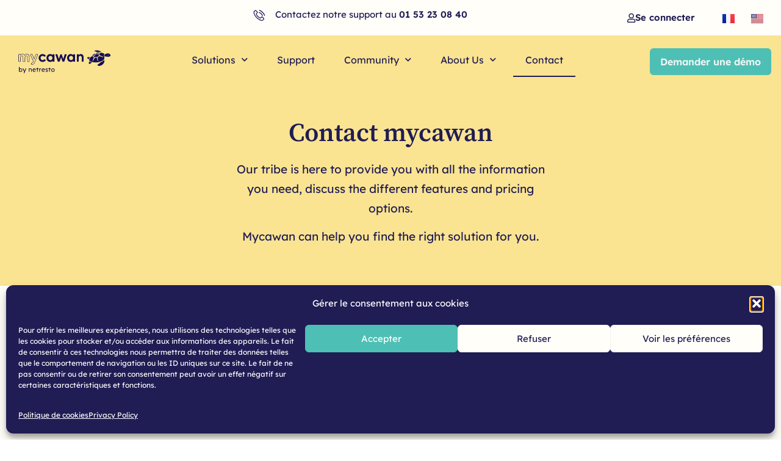

--- FILE ---
content_type: text/html; charset=UTF-8
request_url: https://mycawan.com/en/contact-2/
body_size: 21577
content:
<!doctype html>
<html lang="en-US">
<head>
	<meta charset="UTF-8">
	<meta name="viewport" content="width=device-width, initial-scale=1">
	<link rel="profile" href="https://gmpg.org/xfn/11">
	<title>contact | mycawan</title>
	<style>img:is([sizes="auto" i], [sizes^="auto," i]) { contain-intrinsic-size: 3000px 1500px }</style>
	<link rel="alternate" href="https://mycawan.com/contact/" hreflang="fr" />
<link rel="alternate" href="https://mycawan.com/en/contact-2/" hreflang="en" />

<!-- The SEO Framework by Sybre Waaijer -->
<link rel="canonical" href="https://mycawan.com/en/contact-2/" />
<meta name="description" content="Our tribe is here to provide you with all the information you need, discuss the different features and pricing options. Mycawan can help you find the right&#8230;" />
<meta property="og:type" content="website" />
<meta property="og:locale" content="en_US" />
<meta property="og:site_name" content="mycawan" />
<meta property="og:title" content="contact | mycawan" />
<meta property="og:description" content="Our tribe is here to provide you with all the information you need, discuss the different features and pricing options. Mycawan can help you find the right solution for you. Our email address support@" />
<meta property="og:url" content="https://mycawan.com/en/contact-2/" />
<meta property="og:image" content="https://mycawan.com/wp-content/uploads/2022/06/favicon.png" />
<meta property="og:image:width" content="500" />
<meta property="og:image:height" content="500" />
<meta property="og:image:alt" content="favicon mycawan" />
<meta name="twitter:card" content="summary_large_image" />
<meta name="twitter:title" content="contact | mycawan" />
<meta name="twitter:description" content="Our tribe is here to provide you with all the information you need, discuss the different features and pricing options. Mycawan can help you find the right solution for you. Our email address support@" />
<meta name="twitter:image" content="https://mycawan.com/wp-content/uploads/2022/06/favicon.png" />
<meta name="twitter:image:alt" content="favicon mycawan" />
<script type="application/ld+json">{"@context":"https://schema.org","@graph":[{"@type":"WebSite","@id":"https://mycawan.com/en/homepage/#/schema/WebSite","url":"https://mycawan.com/en/homepage/","name":"mycawan","description":"La solution de gestion digitale tout&#x2d;en&#x2d;un","inLanguage":"en-US","potentialAction":{"@type":"SearchAction","target":{"@type":"EntryPoint","urlTemplate":"https://mycawan.com/en/search/{search_term_string}/"},"query-input":"required name=search_term_string"},"publisher":{"@type":"Organization","@id":"https://mycawan.com/en/homepage/#/schema/Organization","name":"mycawan","url":"https://mycawan.com/en/homepage/","logo":{"@type":"ImageObject","url":"https://mycawan.com/wp-content/uploads/2022/06/favicon.png","contentUrl":"https://mycawan.com/wp-content/uploads/2022/06/favicon.png","width":500,"height":500,"inLanguage":"en-US","caption":"favicon mycawan","contentSize":"17998"}}},{"@type":"WebPage","@id":"https://mycawan.com/en/contact-2/","url":"https://mycawan.com/en/contact-2/","name":"contact | mycawan","description":"Our tribe is here to provide you with all the information you need, discuss the different features and pricing options. Mycawan can help you find the right&#8230;","inLanguage":"en-US","isPartOf":{"@id":"https://mycawan.com/en/homepage/#/schema/WebSite"},"breadcrumb":{"@type":"BreadcrumbList","@id":"https://mycawan.com/en/homepage/#/schema/BreadcrumbList","itemListElement":[{"@type":"ListItem","position":1,"item":"https://mycawan.com/en/homepage/","name":"mycawan"},{"@type":"ListItem","position":2,"name":"contact"}]},"potentialAction":{"@type":"ReadAction","target":"https://mycawan.com/en/contact-2/"}}]}</script>
<!-- / The SEO Framework by Sybre Waaijer | 5.91ms meta | 0.32ms boot -->

<link rel='dns-prefetch' href='//www.googletagmanager.com' />
<link rel="alternate" type="application/rss+xml" title="mycawan &raquo; Feed" href="https://mycawan.com/en/feed/" />
<link rel="alternate" type="application/rss+xml" title="mycawan &raquo; Comments Feed" href="https://mycawan.com/en/comments/feed/" />
<script>
window._wpemojiSettings = {"baseUrl":"https:\/\/s.w.org\/images\/core\/emoji\/16.0.1\/72x72\/","ext":".png","svgUrl":"https:\/\/s.w.org\/images\/core\/emoji\/16.0.1\/svg\/","svgExt":".svg","source":{"concatemoji":"https:\/\/mycawan.com\/wp-includes\/js\/wp-emoji-release.min.js?ver=6.8.2"}};
/*! This file is auto-generated */
!function(s,n){var o,i,e;function c(e){try{var t={supportTests:e,timestamp:(new Date).valueOf()};sessionStorage.setItem(o,JSON.stringify(t))}catch(e){}}function p(e,t,n){e.clearRect(0,0,e.canvas.width,e.canvas.height),e.fillText(t,0,0);var t=new Uint32Array(e.getImageData(0,0,e.canvas.width,e.canvas.height).data),a=(e.clearRect(0,0,e.canvas.width,e.canvas.height),e.fillText(n,0,0),new Uint32Array(e.getImageData(0,0,e.canvas.width,e.canvas.height).data));return t.every(function(e,t){return e===a[t]})}function u(e,t){e.clearRect(0,0,e.canvas.width,e.canvas.height),e.fillText(t,0,0);for(var n=e.getImageData(16,16,1,1),a=0;a<n.data.length;a++)if(0!==n.data[a])return!1;return!0}function f(e,t,n,a){switch(t){case"flag":return n(e,"\ud83c\udff3\ufe0f\u200d\u26a7\ufe0f","\ud83c\udff3\ufe0f\u200b\u26a7\ufe0f")?!1:!n(e,"\ud83c\udde8\ud83c\uddf6","\ud83c\udde8\u200b\ud83c\uddf6")&&!n(e,"\ud83c\udff4\udb40\udc67\udb40\udc62\udb40\udc65\udb40\udc6e\udb40\udc67\udb40\udc7f","\ud83c\udff4\u200b\udb40\udc67\u200b\udb40\udc62\u200b\udb40\udc65\u200b\udb40\udc6e\u200b\udb40\udc67\u200b\udb40\udc7f");case"emoji":return!a(e,"\ud83e\udedf")}return!1}function g(e,t,n,a){var r="undefined"!=typeof WorkerGlobalScope&&self instanceof WorkerGlobalScope?new OffscreenCanvas(300,150):s.createElement("canvas"),o=r.getContext("2d",{willReadFrequently:!0}),i=(o.textBaseline="top",o.font="600 32px Arial",{});return e.forEach(function(e){i[e]=t(o,e,n,a)}),i}function t(e){var t=s.createElement("script");t.src=e,t.defer=!0,s.head.appendChild(t)}"undefined"!=typeof Promise&&(o="wpEmojiSettingsSupports",i=["flag","emoji"],n.supports={everything:!0,everythingExceptFlag:!0},e=new Promise(function(e){s.addEventListener("DOMContentLoaded",e,{once:!0})}),new Promise(function(t){var n=function(){try{var e=JSON.parse(sessionStorage.getItem(o));if("object"==typeof e&&"number"==typeof e.timestamp&&(new Date).valueOf()<e.timestamp+604800&&"object"==typeof e.supportTests)return e.supportTests}catch(e){}return null}();if(!n){if("undefined"!=typeof Worker&&"undefined"!=typeof OffscreenCanvas&&"undefined"!=typeof URL&&URL.createObjectURL&&"undefined"!=typeof Blob)try{var e="postMessage("+g.toString()+"("+[JSON.stringify(i),f.toString(),p.toString(),u.toString()].join(",")+"));",a=new Blob([e],{type:"text/javascript"}),r=new Worker(URL.createObjectURL(a),{name:"wpTestEmojiSupports"});return void(r.onmessage=function(e){c(n=e.data),r.terminate(),t(n)})}catch(e){}c(n=g(i,f,p,u))}t(n)}).then(function(e){for(var t in e)n.supports[t]=e[t],n.supports.everything=n.supports.everything&&n.supports[t],"flag"!==t&&(n.supports.everythingExceptFlag=n.supports.everythingExceptFlag&&n.supports[t]);n.supports.everythingExceptFlag=n.supports.everythingExceptFlag&&!n.supports.flag,n.DOMReady=!1,n.readyCallback=function(){n.DOMReady=!0}}).then(function(){return e}).then(function(){var e;n.supports.everything||(n.readyCallback(),(e=n.source||{}).concatemoji?t(e.concatemoji):e.wpemoji&&e.twemoji&&(t(e.twemoji),t(e.wpemoji)))}))}((window,document),window._wpemojiSettings);
</script>
<link rel='stylesheet' id='premium-addons-css' href='https://mycawan.com/wp-content/plugins/premium-addons-for-elementor/assets/frontend/min-css/premium-addons.min.css?ver=4.11.26' media='all' />
<style id='wp-emoji-styles-inline-css'>

	img.wp-smiley, img.emoji {
		display: inline !important;
		border: none !important;
		box-shadow: none !important;
		height: 1em !important;
		width: 1em !important;
		margin: 0 0.07em !important;
		vertical-align: -0.1em !important;
		background: none !important;
		padding: 0 !important;
	}
</style>
<style id='global-styles-inline-css'>
:root{--wp--preset--aspect-ratio--square: 1;--wp--preset--aspect-ratio--4-3: 4/3;--wp--preset--aspect-ratio--3-4: 3/4;--wp--preset--aspect-ratio--3-2: 3/2;--wp--preset--aspect-ratio--2-3: 2/3;--wp--preset--aspect-ratio--16-9: 16/9;--wp--preset--aspect-ratio--9-16: 9/16;--wp--preset--color--black: #000000;--wp--preset--color--cyan-bluish-gray: #abb8c3;--wp--preset--color--white: #ffffff;--wp--preset--color--pale-pink: #f78da7;--wp--preset--color--vivid-red: #cf2e2e;--wp--preset--color--luminous-vivid-orange: #ff6900;--wp--preset--color--luminous-vivid-amber: #fcb900;--wp--preset--color--light-green-cyan: #7bdcb5;--wp--preset--color--vivid-green-cyan: #00d084;--wp--preset--color--pale-cyan-blue: #8ed1fc;--wp--preset--color--vivid-cyan-blue: #0693e3;--wp--preset--color--vivid-purple: #9b51e0;--wp--preset--gradient--vivid-cyan-blue-to-vivid-purple: linear-gradient(135deg,rgba(6,147,227,1) 0%,rgb(155,81,224) 100%);--wp--preset--gradient--light-green-cyan-to-vivid-green-cyan: linear-gradient(135deg,rgb(122,220,180) 0%,rgb(0,208,130) 100%);--wp--preset--gradient--luminous-vivid-amber-to-luminous-vivid-orange: linear-gradient(135deg,rgba(252,185,0,1) 0%,rgba(255,105,0,1) 100%);--wp--preset--gradient--luminous-vivid-orange-to-vivid-red: linear-gradient(135deg,rgba(255,105,0,1) 0%,rgb(207,46,46) 100%);--wp--preset--gradient--very-light-gray-to-cyan-bluish-gray: linear-gradient(135deg,rgb(238,238,238) 0%,rgb(169,184,195) 100%);--wp--preset--gradient--cool-to-warm-spectrum: linear-gradient(135deg,rgb(74,234,220) 0%,rgb(151,120,209) 20%,rgb(207,42,186) 40%,rgb(238,44,130) 60%,rgb(251,105,98) 80%,rgb(254,248,76) 100%);--wp--preset--gradient--blush-light-purple: linear-gradient(135deg,rgb(255,206,236) 0%,rgb(152,150,240) 100%);--wp--preset--gradient--blush-bordeaux: linear-gradient(135deg,rgb(254,205,165) 0%,rgb(254,45,45) 50%,rgb(107,0,62) 100%);--wp--preset--gradient--luminous-dusk: linear-gradient(135deg,rgb(255,203,112) 0%,rgb(199,81,192) 50%,rgb(65,88,208) 100%);--wp--preset--gradient--pale-ocean: linear-gradient(135deg,rgb(255,245,203) 0%,rgb(182,227,212) 50%,rgb(51,167,181) 100%);--wp--preset--gradient--electric-grass: linear-gradient(135deg,rgb(202,248,128) 0%,rgb(113,206,126) 100%);--wp--preset--gradient--midnight: linear-gradient(135deg,rgb(2,3,129) 0%,rgb(40,116,252) 100%);--wp--preset--font-size--small: 13px;--wp--preset--font-size--medium: 20px;--wp--preset--font-size--large: 36px;--wp--preset--font-size--x-large: 42px;--wp--preset--spacing--20: 0.44rem;--wp--preset--spacing--30: 0.67rem;--wp--preset--spacing--40: 1rem;--wp--preset--spacing--50: 1.5rem;--wp--preset--spacing--60: 2.25rem;--wp--preset--spacing--70: 3.38rem;--wp--preset--spacing--80: 5.06rem;--wp--preset--shadow--natural: 6px 6px 9px rgba(0, 0, 0, 0.2);--wp--preset--shadow--deep: 12px 12px 50px rgba(0, 0, 0, 0.4);--wp--preset--shadow--sharp: 6px 6px 0px rgba(0, 0, 0, 0.2);--wp--preset--shadow--outlined: 6px 6px 0px -3px rgba(255, 255, 255, 1), 6px 6px rgba(0, 0, 0, 1);--wp--preset--shadow--crisp: 6px 6px 0px rgba(0, 0, 0, 1);}:root { --wp--style--global--content-size: 800px;--wp--style--global--wide-size: 1200px; }:where(body) { margin: 0; }.wp-site-blocks > .alignleft { float: left; margin-right: 2em; }.wp-site-blocks > .alignright { float: right; margin-left: 2em; }.wp-site-blocks > .aligncenter { justify-content: center; margin-left: auto; margin-right: auto; }:where(.wp-site-blocks) > * { margin-block-start: 24px; margin-block-end: 0; }:where(.wp-site-blocks) > :first-child { margin-block-start: 0; }:where(.wp-site-blocks) > :last-child { margin-block-end: 0; }:root { --wp--style--block-gap: 24px; }:root :where(.is-layout-flow) > :first-child{margin-block-start: 0;}:root :where(.is-layout-flow) > :last-child{margin-block-end: 0;}:root :where(.is-layout-flow) > *{margin-block-start: 24px;margin-block-end: 0;}:root :where(.is-layout-constrained) > :first-child{margin-block-start: 0;}:root :where(.is-layout-constrained) > :last-child{margin-block-end: 0;}:root :where(.is-layout-constrained) > *{margin-block-start: 24px;margin-block-end: 0;}:root :where(.is-layout-flex){gap: 24px;}:root :where(.is-layout-grid){gap: 24px;}.is-layout-flow > .alignleft{float: left;margin-inline-start: 0;margin-inline-end: 2em;}.is-layout-flow > .alignright{float: right;margin-inline-start: 2em;margin-inline-end: 0;}.is-layout-flow > .aligncenter{margin-left: auto !important;margin-right: auto !important;}.is-layout-constrained > .alignleft{float: left;margin-inline-start: 0;margin-inline-end: 2em;}.is-layout-constrained > .alignright{float: right;margin-inline-start: 2em;margin-inline-end: 0;}.is-layout-constrained > .aligncenter{margin-left: auto !important;margin-right: auto !important;}.is-layout-constrained > :where(:not(.alignleft):not(.alignright):not(.alignfull)){max-width: var(--wp--style--global--content-size);margin-left: auto !important;margin-right: auto !important;}.is-layout-constrained > .alignwide{max-width: var(--wp--style--global--wide-size);}body .is-layout-flex{display: flex;}.is-layout-flex{flex-wrap: wrap;align-items: center;}.is-layout-flex > :is(*, div){margin: 0;}body .is-layout-grid{display: grid;}.is-layout-grid > :is(*, div){margin: 0;}body{padding-top: 0px;padding-right: 0px;padding-bottom: 0px;padding-left: 0px;}a:where(:not(.wp-element-button)){text-decoration: underline;}:root :where(.wp-element-button, .wp-block-button__link){background-color: #32373c;border-width: 0;color: #fff;font-family: inherit;font-size: inherit;line-height: inherit;padding: calc(0.667em + 2px) calc(1.333em + 2px);text-decoration: none;}.has-black-color{color: var(--wp--preset--color--black) !important;}.has-cyan-bluish-gray-color{color: var(--wp--preset--color--cyan-bluish-gray) !important;}.has-white-color{color: var(--wp--preset--color--white) !important;}.has-pale-pink-color{color: var(--wp--preset--color--pale-pink) !important;}.has-vivid-red-color{color: var(--wp--preset--color--vivid-red) !important;}.has-luminous-vivid-orange-color{color: var(--wp--preset--color--luminous-vivid-orange) !important;}.has-luminous-vivid-amber-color{color: var(--wp--preset--color--luminous-vivid-amber) !important;}.has-light-green-cyan-color{color: var(--wp--preset--color--light-green-cyan) !important;}.has-vivid-green-cyan-color{color: var(--wp--preset--color--vivid-green-cyan) !important;}.has-pale-cyan-blue-color{color: var(--wp--preset--color--pale-cyan-blue) !important;}.has-vivid-cyan-blue-color{color: var(--wp--preset--color--vivid-cyan-blue) !important;}.has-vivid-purple-color{color: var(--wp--preset--color--vivid-purple) !important;}.has-black-background-color{background-color: var(--wp--preset--color--black) !important;}.has-cyan-bluish-gray-background-color{background-color: var(--wp--preset--color--cyan-bluish-gray) !important;}.has-white-background-color{background-color: var(--wp--preset--color--white) !important;}.has-pale-pink-background-color{background-color: var(--wp--preset--color--pale-pink) !important;}.has-vivid-red-background-color{background-color: var(--wp--preset--color--vivid-red) !important;}.has-luminous-vivid-orange-background-color{background-color: var(--wp--preset--color--luminous-vivid-orange) !important;}.has-luminous-vivid-amber-background-color{background-color: var(--wp--preset--color--luminous-vivid-amber) !important;}.has-light-green-cyan-background-color{background-color: var(--wp--preset--color--light-green-cyan) !important;}.has-vivid-green-cyan-background-color{background-color: var(--wp--preset--color--vivid-green-cyan) !important;}.has-pale-cyan-blue-background-color{background-color: var(--wp--preset--color--pale-cyan-blue) !important;}.has-vivid-cyan-blue-background-color{background-color: var(--wp--preset--color--vivid-cyan-blue) !important;}.has-vivid-purple-background-color{background-color: var(--wp--preset--color--vivid-purple) !important;}.has-black-border-color{border-color: var(--wp--preset--color--black) !important;}.has-cyan-bluish-gray-border-color{border-color: var(--wp--preset--color--cyan-bluish-gray) !important;}.has-white-border-color{border-color: var(--wp--preset--color--white) !important;}.has-pale-pink-border-color{border-color: var(--wp--preset--color--pale-pink) !important;}.has-vivid-red-border-color{border-color: var(--wp--preset--color--vivid-red) !important;}.has-luminous-vivid-orange-border-color{border-color: var(--wp--preset--color--luminous-vivid-orange) !important;}.has-luminous-vivid-amber-border-color{border-color: var(--wp--preset--color--luminous-vivid-amber) !important;}.has-light-green-cyan-border-color{border-color: var(--wp--preset--color--light-green-cyan) !important;}.has-vivid-green-cyan-border-color{border-color: var(--wp--preset--color--vivid-green-cyan) !important;}.has-pale-cyan-blue-border-color{border-color: var(--wp--preset--color--pale-cyan-blue) !important;}.has-vivid-cyan-blue-border-color{border-color: var(--wp--preset--color--vivid-cyan-blue) !important;}.has-vivid-purple-border-color{border-color: var(--wp--preset--color--vivid-purple) !important;}.has-vivid-cyan-blue-to-vivid-purple-gradient-background{background: var(--wp--preset--gradient--vivid-cyan-blue-to-vivid-purple) !important;}.has-light-green-cyan-to-vivid-green-cyan-gradient-background{background: var(--wp--preset--gradient--light-green-cyan-to-vivid-green-cyan) !important;}.has-luminous-vivid-amber-to-luminous-vivid-orange-gradient-background{background: var(--wp--preset--gradient--luminous-vivid-amber-to-luminous-vivid-orange) !important;}.has-luminous-vivid-orange-to-vivid-red-gradient-background{background: var(--wp--preset--gradient--luminous-vivid-orange-to-vivid-red) !important;}.has-very-light-gray-to-cyan-bluish-gray-gradient-background{background: var(--wp--preset--gradient--very-light-gray-to-cyan-bluish-gray) !important;}.has-cool-to-warm-spectrum-gradient-background{background: var(--wp--preset--gradient--cool-to-warm-spectrum) !important;}.has-blush-light-purple-gradient-background{background: var(--wp--preset--gradient--blush-light-purple) !important;}.has-blush-bordeaux-gradient-background{background: var(--wp--preset--gradient--blush-bordeaux) !important;}.has-luminous-dusk-gradient-background{background: var(--wp--preset--gradient--luminous-dusk) !important;}.has-pale-ocean-gradient-background{background: var(--wp--preset--gradient--pale-ocean) !important;}.has-electric-grass-gradient-background{background: var(--wp--preset--gradient--electric-grass) !important;}.has-midnight-gradient-background{background: var(--wp--preset--gradient--midnight) !important;}.has-small-font-size{font-size: var(--wp--preset--font-size--small) !important;}.has-medium-font-size{font-size: var(--wp--preset--font-size--medium) !important;}.has-large-font-size{font-size: var(--wp--preset--font-size--large) !important;}.has-x-large-font-size{font-size: var(--wp--preset--font-size--x-large) !important;}
:root :where(.wp-block-pullquote){font-size: 1.5em;line-height: 1.6;}
</style>
<link rel='stylesheet' id='cmplz-general-css' href='https://mycawan.com/wp-content/plugins/complianz-gdpr/assets/css/cookieblocker.min.css?ver=1754384176' media='all' />
<link rel='stylesheet' id='hello-elementor-css' href='https://mycawan.com/wp-content/themes/hello-elementor/assets/css/reset.css?ver=3.4.4' media='all' />
<link rel='stylesheet' id='hello-elementor-theme-style-css' href='https://mycawan.com/wp-content/themes/hello-elementor/assets/css/theme.css?ver=3.4.4' media='all' />
<link rel='stylesheet' id='hello-elementor-header-footer-css' href='https://mycawan.com/wp-content/themes/hello-elementor/assets/css/header-footer.css?ver=3.4.4' media='all' />
<link rel='stylesheet' id='elementor-frontend-css' href='https://mycawan.com/wp-content/uploads/elementor/css/custom-frontend.min.css?ver=1766273414' media='all' />
<link rel='stylesheet' id='elementor-post-84-css' href='https://mycawan.com/wp-content/uploads/elementor/css/post-84.css?ver=1766273414' media='all' />
<link rel='stylesheet' id='widget-image-css' href='https://mycawan.com/wp-content/plugins/elementor/assets/css/widget-image.min.css?ver=3.31.1' media='all' />
<link rel='stylesheet' id='widget-nav-menu-css' href='https://mycawan.com/wp-content/uploads/elementor/css/custom-pro-widget-nav-menu.min.css?ver=1766273414' media='all' />
<link rel='stylesheet' id='e-sticky-css' href='https://mycawan.com/wp-content/plugins/elementor-pro/assets/css/modules/sticky.min.css?ver=3.31.0' media='all' />
<link rel='stylesheet' id='widget-heading-css' href='https://mycawan.com/wp-content/plugins/elementor/assets/css/widget-heading.min.css?ver=3.31.1' media='all' />
<link rel='stylesheet' id='widget-icon-list-css' href='https://mycawan.com/wp-content/uploads/elementor/css/custom-widget-icon-list.min.css?ver=1766273414' media='all' />
<link rel='stylesheet' id='elementor-icons-css' href='https://mycawan.com/wp-content/plugins/elementor/assets/lib/eicons/css/elementor-icons.min.css?ver=5.43.0' media='all' />
<link rel='stylesheet' id='cpel-language-switcher-css' href='https://mycawan.com/wp-content/plugins/connect-polylang-elementor/assets/css/language-switcher.min.css?ver=2.5.0' media='all' />
<link rel='stylesheet' id='font-awesome-5-all-css' href='https://mycawan.com/wp-content/plugins/elementor/assets/lib/font-awesome/css/all.min.css?ver=4.11.26' media='all' />
<link rel='stylesheet' id='font-awesome-4-shim-css' href='https://mycawan.com/wp-content/plugins/elementor/assets/lib/font-awesome/css/v4-shims.min.css?ver=3.31.1' media='all' />
<link rel='stylesheet' id='e-animation-fadeInUp-css' href='https://mycawan.com/wp-content/plugins/elementor/assets/lib/animations/styles/fadeInUp.min.css?ver=3.31.1' media='all' />
<link rel='stylesheet' id='widget-form-css' href='https://mycawan.com/wp-content/plugins/elementor-pro/assets/css/widget-form.min.css?ver=3.31.0' media='all' />
<link rel='stylesheet' id='elementor-post-5170-css' href='https://mycawan.com/wp-content/uploads/elementor/css/post-5170.css?ver=1766299780' media='all' />
<link rel='stylesheet' id='elementor-post-775-css' href='https://mycawan.com/wp-content/uploads/elementor/css/post-775.css?ver=1766273427' media='all' />
<link rel='stylesheet' id='elementor-post-1788-css' href='https://mycawan.com/wp-content/uploads/elementor/css/post-1788.css?ver=1766273416' media='all' />
<link rel='stylesheet' id='elementor-icons-shared-0-css' href='https://mycawan.com/wp-content/plugins/elementor/assets/lib/font-awesome/css/fontawesome.min.css?ver=5.15.3' media='all' />
<link rel='stylesheet' id='elementor-icons-fa-regular-css' href='https://mycawan.com/wp-content/plugins/elementor/assets/lib/font-awesome/css/regular.min.css?ver=5.15.3' media='all' />
<link rel='stylesheet' id='elementor-icons-fa-solid-css' href='https://mycawan.com/wp-content/plugins/elementor/assets/lib/font-awesome/css/solid.min.css?ver=5.15.3' media='all' />
<link rel='stylesheet' id='elementor-icons-fa-brands-css' href='https://mycawan.com/wp-content/plugins/elementor/assets/lib/font-awesome/css/brands.min.css?ver=5.15.3' media='all' />
<script src="https://mycawan.com/wp-includes/js/jquery/jquery.min.js?ver=3.7.1" id="jquery-core-js"></script>
<script src="https://mycawan.com/wp-includes/js/jquery/jquery-migrate.min.js?ver=3.4.1" id="jquery-migrate-js"></script>
<script src="https://mycawan.com/wp-content/plugins/elementor/assets/lib/font-awesome/js/v4-shims.min.js?ver=3.31.1" id="font-awesome-4-shim-js"></script>

<!-- Google tag (gtag.js) snippet added by Site Kit -->
<!-- Google Analytics snippet added by Site Kit -->
<script src="https://www.googletagmanager.com/gtag/js?id=GT-TB68CLPF" id="google_gtagjs-js" async></script>
<script id="google_gtagjs-js-after">
window.dataLayer = window.dataLayer || [];function gtag(){dataLayer.push(arguments);}
gtag("set","linker",{"domains":["mycawan.com"]});
gtag("js", new Date());
gtag("set", "developer_id.dZTNiMT", true);
gtag("config", "GT-TB68CLPF");
</script>
<link rel="https://api.w.org/" href="https://mycawan.com/wp-json/" /><link rel="alternate" title="JSON" type="application/json" href="https://mycawan.com/wp-json/wp/v2/pages/5170" /><link rel="EditURI" type="application/rsd+xml" title="RSD" href="https://mycawan.com/xmlrpc.php?rsd" />
<link rel="alternate" title="oEmbed (JSON)" type="application/json+oembed" href="https://mycawan.com/wp-json/oembed/1.0/embed?url=https%3A%2F%2Fmycawan.com%2Fen%2Fcontact-2%2F" />
<link rel="alternate" title="oEmbed (XML)" type="text/xml+oembed" href="https://mycawan.com/wp-json/oembed/1.0/embed?url=https%3A%2F%2Fmycawan.com%2Fen%2Fcontact-2%2F&#038;format=xml" />
<meta name="generator" content="Site Kit by Google 1.158.0" />			<style>.cmplz-hidden {
					display: none !important;
				}</style><meta name="generator" content="Elementor 3.31.1; features: additional_custom_breakpoints, e_element_cache; settings: css_print_method-external, google_font-enabled, font_display-auto">
<meta name="google-site-verification" content="N78vW4Nx8s88YEJ9Gj5KTN7VnfWM72mwxIDlUNyGLFk" />
<!-- Google Tag Manager -->
<script>(function(w,d,s,l,i){w[l]=w[l]||[];w[l].push({'gtm.start':
new Date().getTime(),event:'gtm.js'});var f=d.getElementsByTagName(s)[0],
j=d.createElement(s),dl=l!='dataLayer'?'&l='+l:'';j.async=true;j.src=
'https://www.googletagmanager.com/gtm.js?id='+i+dl;f.parentNode.insertBefore(j,f);
})(window,document,'script','dataLayer','GTM-5VVDCBZ');</script>
<!-- End Google Tag Manager -->
			<style>
				.e-con.e-parent:nth-of-type(n+4):not(.e-lazyloaded):not(.e-no-lazyload),
				.e-con.e-parent:nth-of-type(n+4):not(.e-lazyloaded):not(.e-no-lazyload) * {
					background-image: none !important;
				}
				@media screen and (max-height: 1024px) {
					.e-con.e-parent:nth-of-type(n+3):not(.e-lazyloaded):not(.e-no-lazyload),
					.e-con.e-parent:nth-of-type(n+3):not(.e-lazyloaded):not(.e-no-lazyload) * {
						background-image: none !important;
					}
				}
				@media screen and (max-height: 640px) {
					.e-con.e-parent:nth-of-type(n+2):not(.e-lazyloaded):not(.e-no-lazyload),
					.e-con.e-parent:nth-of-type(n+2):not(.e-lazyloaded):not(.e-no-lazyload) * {
						background-image: none !important;
					}
				}
			</style>
			<link rel="icon" href="https://mycawan.com/wp-content/uploads/2022/06/favicon-150x150.png" sizes="32x32" />
<link rel="icon" href="https://mycawan.com/wp-content/uploads/2022/06/favicon-300x300.png" sizes="192x192" />
<link rel="apple-touch-icon" href="https://mycawan.com/wp-content/uploads/2022/06/favicon-300x300.png" />
<meta name="msapplication-TileImage" content="https://mycawan.com/wp-content/uploads/2022/06/favicon-300x300.png" />
</head>
<body data-cmplz=1 class="wp-singular page-template page-template-elementor_header_footer page page-id-5170 wp-custom-logo wp-embed-responsive wp-theme-hello-elementor hello-elementor-default elementor-default elementor-template-full-width elementor-kit-84 elementor-page elementor-page-5170">

<!-- Google Tag Manager (noscript) -->
<noscript><iframe src="https://www.googletagmanager.com/ns.html?id=GTM-5VVDCBZ"
height="0" width="0" style="display:none;visibility:hidden"></iframe></noscript>
<!-- End Google Tag Manager (noscript) -->

<a class="skip-link screen-reader-text" href="#content">Skip to content</a>

		<header data-elementor-type="header" data-elementor-id="775" class="elementor elementor-775 elementor-location-header" data-elementor-post-type="elementor_library">
					<header class="elementor-section elementor-top-section elementor-element elementor-element-13eed61 elementor-section-content-middle elementor-section-height-min-height cpel-lv--yes elementor-section-boxed elementor-section-height-default elementor-section-items-middle" data-id="13eed61" data-element_type="section" data-settings="{&quot;background_background&quot;:&quot;classic&quot;}">
						<div class="elementor-container elementor-column-gap-no">
					<div class="elementor-column elementor-col-25 elementor-top-column elementor-element elementor-element-dec70b2" data-id="dec70b2" data-element_type="column">
			<div class="elementor-widget-wrap elementor-element-populated">
						<div class="elementor-element elementor-element-32b726f elementor-hidden-mobile elementor-view-default elementor-widget elementor-widget-icon" data-id="32b726f" data-element_type="widget" data-widget_type="icon.default">
				<div class="elementor-widget-container">
							<div class="elementor-icon-wrapper">
			<div class="elementor-icon">
			<svg xmlns="http://www.w3.org/2000/svg" xmlns:xlink="http://www.w3.org/1999/xlink" width="50" viewBox="0 0 37.5 37.499999" height="50" preserveAspectRatio="xMidYMid meet"><path fill="#150e56" d="M 24.992188 18.726562 C 23.683594 15.722656 21.339844 13.386719 18.382812 12.152344 C 18.136719 12.046875 17.859375 12.171875 17.757812 12.425781 C 17.660156 12.679688 17.777344 12.96875 18.023438 13.070312 C 20.746094 14.210938 22.910156 16.363281 24.117188 19.132812 C 24.195312 19.316406 24.371094 19.425781 24.554688 19.425781 C 24.621094 19.425781 24.6875 19.414062 24.75 19.382812 C 24.992188 19.269531 25.101562 18.976562 24.992188 18.726562 " fill-opacity="1" fill-rule="nonzero"></path><path fill="#150e56" d="M 17.769531 15.71875 C 19.421875 16.410156 20.734375 17.710938 21.464844 19.386719 C 21.542969 19.5625 21.710938 19.667969 21.886719 19.667969 C 21.953125 19.667969 22.015625 19.65625 22.078125 19.628906 C 22.3125 19.519531 22.417969 19.234375 22.3125 18.996094 C 21.484375 17.09375 19.992188 15.613281 18.117188 14.832031 C 17.878906 14.730469 17.609375 14.847656 17.511719 15.09375 C 17.417969 15.339844 17.53125 15.617188 17.769531 15.71875 " fill-opacity="1" fill-rule="nonzero"></path><path fill="#150e56" d="M 21.96875 20.589844 C 21.730469 20.355469 21.460938 20.238281 21.195312 20.238281 C 20.929688 20.238281 20.660156 20.355469 20.425781 20.589844 C 20.0625 20.949219 19.703125 21.308594 19.347656 21.671875 C 19.289062 21.730469 19.234375 21.765625 19.175781 21.765625 C 19.136719 21.765625 19.097656 21.75 19.050781 21.726562 C 18.820312 21.597656 18.570312 21.496094 18.347656 21.355469 C 17.300781 20.699219 16.425781 19.851562 15.648438 18.902344 C 15.265625 18.429688 14.921875 17.921875 14.683594 17.355469 C 14.636719 17.238281 14.644531 17.164062 14.738281 17.070312 C 15.097656 16.71875 15.449219 16.363281 15.804688 16.003906 C 16.296875 15.507812 16.296875 14.925781 15.800781 14.425781 C 15.519531 14.144531 15.238281 13.863281 14.957031 13.578125 C 14.664062 13.289062 14.378906 12.992188 14.082031 12.707031 C 13.847656 12.476562 13.578125 12.359375 13.3125 12.359375 C 13.042969 12.359375 12.777344 12.476562 12.542969 12.710938 C 12.175781 13.066406 11.828125 13.433594 11.460938 13.785156 C 11.117188 14.109375 10.945312 14.507812 10.90625 14.96875 C 10.851562 15.722656 11.035156 16.4375 11.296875 17.128906 C 11.828125 18.566406 12.640625 19.84375 13.625 21.011719 C 14.957031 22.59375 16.542969 23.84375 18.402344 24.746094 C 19.238281 25.152344 20.101562 25.464844 21.046875 25.515625 C 21.101562 25.519531 21.160156 25.519531 21.214844 25.519531 C 21.792969 25.519531 22.296875 25.34375 22.707031 24.882812 C 23.019531 24.539062 23.367188 24.222656 23.691406 23.890625 C 24.179688 23.402344 24.179688 22.808594 23.699219 22.324219 C 23.125 21.742188 22.546875 21.167969 21.96875 20.589844 M 23.070312 23.273438 C 22.960938 23.382812 22.851562 23.488281 22.742188 23.597656 C 22.515625 23.816406 22.28125 24.046875 22.054688 24.296875 C 21.839844 24.539062 21.589844 24.640625 21.214844 24.640625 C 21.175781 24.640625 21.136719 24.640625 21.09375 24.636719 C 20.390625 24.601562 19.679688 24.390625 18.785156 23.957031 C 17.0625 23.117188 15.554688 21.9375 14.296875 20.445312 C 13.292969 19.25 12.582031 18.066406 12.117188 16.820312 C 11.847656 16.101562 11.746094 15.550781 11.785156 15.035156 C 11.804688 14.773438 11.890625 14.585938 12.066406 14.417969 C 12.292969 14.203125 12.515625 13.980469 12.734375 13.757812 C 12.875 13.617188 13.015625 13.472656 13.160156 13.332031 C 13.238281 13.257812 13.292969 13.234375 13.3125 13.234375 C 13.335938 13.234375 13.394531 13.257812 13.46875 13.332031 C 13.664062 13.519531 13.855469 13.714844 14.042969 13.90625 L 14.332031 14.195312 C 14.476562 14.339844 14.621094 14.484375 14.761719 14.625 C 14.902344 14.765625 15.039062 14.902344 15.179688 15.042969 C 15.339844 15.207031 15.332031 15.238281 15.183594 15.386719 L 15.035156 15.535156 C 14.734375 15.839844 14.433594 16.140625 14.117188 16.445312 C 13.777344 16.789062 13.6875 17.246094 13.875 17.691406 C 14.121094 18.28125 14.46875 18.839844 14.96875 19.457031 C 15.886719 20.578125 16.835938 21.441406 17.882812 22.101562 C 18.054688 22.207031 18.230469 22.292969 18.382812 22.367188 C 18.46875 22.410156 18.550781 22.449219 18.621094 22.488281 C 18.800781 22.589844 18.988281 22.640625 19.175781 22.640625 C 19.382812 22.640625 19.691406 22.578125 19.976562 22.28125 C 20.324219 21.925781 20.675781 21.578125 21.042969 21.214844 C 21.121094 21.136719 21.175781 21.117188 21.195312 21.117188 C 21.214844 21.117188 21.269531 21.136719 21.347656 21.214844 C 21.925781 21.789062 22.503906 22.363281 23.078125 22.941406 C 23.210938 23.074219 23.226562 23.117188 23.070312 23.273438 " fill-opacity="1" fill-rule="nonzero"></path></svg>			</div>
		</div>
						</div>
				</div>
					</div>
		</div>
				<div class="elementor-column elementor-col-25 elementor-top-column elementor-element elementor-element-bf758aa" data-id="bf758aa" data-element_type="column">
			<div class="elementor-widget-wrap elementor-element-populated">
						<div class="elementor-element elementor-element-df6932a elementor-hidden-mobile elementor-widget elementor-widget-text-editor" data-id="df6932a" data-element_type="widget" data-widget_type="text-editor.default">
				<div class="elementor-widget-container">
									<p>Contactez notre support au <strong>01 53 23 08 40</strong></p>								</div>
				</div>
					</div>
		</div>
				<div class="elementor-column elementor-col-25 elementor-top-column elementor-element elementor-element-4626170" data-id="4626170" data-element_type="column">
			<div class="elementor-widget-wrap elementor-element-populated">
						<div class="elementor-element elementor-element-7c99349 elementor-align-right elementor-hidden-mobile elementor-widget elementor-widget-button" data-id="7c99349" data-element_type="widget" data-settings="{&quot;_animation&quot;:&quot;none&quot;,&quot;_animation_delay&quot;:0}" data-widget_type="button.default">
				<div class="elementor-widget-container">
									<div class="elementor-button-wrapper">
					<a class="elementor-button elementor-button-link elementor-size-sm" href="https://premium.mycawan.com/" target="_blank">
						<span class="elementor-button-content-wrapper">
						<span class="elementor-button-icon">
				<i aria-hidden="true" class="far fa-user"></i>			</span>
									<span class="elementor-button-text">Se connecter</span>
					</span>
					</a>
				</div>
								</div>
				</div>
					</div>
		</div>
				<div class="elementor-column elementor-col-25 elementor-top-column elementor-element elementor-element-a609cbc" data-id="a609cbc" data-element_type="column">
			<div class="elementor-widget-wrap elementor-element-populated">
						<div class="elementor-element elementor-element-143c7a6 cpel-switcher--align-center cpel-switcher--layout-horizontal cpel-switcher--aspect-ratio-43 elementor-widget elementor-widget-polylang-language-switcher" data-id="143c7a6" data-element_type="widget" data-widget_type="polylang-language-switcher.default">
				<div class="elementor-widget-container">
					<nav class="cpel-switcher__nav"><ul class="cpel-switcher__list"><li class="cpel-switcher__lang"><a lang="fr-FR" hreflang="fr-FR" href="https://mycawan.com/contact/"><span class="cpel-switcher__flag cpel-switcher__flag--fr"><img src="data:image/svg+xml;utf8,%3Csvg width='21' height='15' xmlns='http://www.w3.org/2000/svg'%3E%3Cdefs%3E%3ClinearGradient x1='50%' y1='0%' x2='50%' y2='100%' id='a'%3E%3Cstop stop-color='%23FFF' offset='0%'/%3E%3Cstop stop-color='%23F0F0F0' offset='100%'/%3E%3C/linearGradient%3E%3ClinearGradient x1='50%' y1='0%' x2='50%' y2='100%' id='b'%3E%3Cstop stop-color='%23F44653' offset='0%'/%3E%3Cstop stop-color='%23EE2A39' offset='100%'/%3E%3C/linearGradient%3E%3ClinearGradient x1='50%' y1='0%' x2='50%' y2='100%' id='c'%3E%3Cstop stop-color='%231035BB' offset='0%'/%3E%3Cstop stop-color='%23042396' offset='100%'/%3E%3C/linearGradient%3E%3C/defs%3E%3Cg fill='none' fill-rule='evenodd'%3E%3Cpath fill='url(%23a)' d='M0 0h21v15H0z'/%3E%3Cpath fill='url(%23b)' d='M10 0h11v15H10z'/%3E%3Cpath fill='url(%23c)' d='M0 0h7v15H0z'/%3E%3Cpath fill='url(%23a)' d='M7 0h7v15H7z'/%3E%3C/g%3E%3C/svg%3E" alt="Français" /></span></a></li><li class="cpel-switcher__lang cpel-switcher__lang--active"><a lang="en-US" hreflang="en-US" href="https://mycawan.com/en/contact-2/"><span class="cpel-switcher__flag cpel-switcher__flag--us"><img src="data:image/svg+xml;utf8,%3Csvg width='21' height='15' xmlns='http://www.w3.org/2000/svg'%3E%3Cdefs%3E%3ClinearGradient x1='50%' y1='0%' x2='50%' y2='100%' id='a'%3E%3Cstop stop-color='%23FFF' offset='0%'/%3E%3Cstop stop-color='%23F0F0F0' offset='100%'/%3E%3C/linearGradient%3E%3ClinearGradient x1='50%' y1='0%' x2='50%' y2='100%' id='b'%3E%3Cstop stop-color='%23D02F44' offset='0%'/%3E%3Cstop stop-color='%23B12537' offset='100%'/%3E%3C/linearGradient%3E%3ClinearGradient x1='50%' y1='0%' x2='50%' y2='100%' id='c'%3E%3Cstop stop-color='%2346467F' offset='0%'/%3E%3Cstop stop-color='%233C3C6D' offset='100%'/%3E%3C/linearGradient%3E%3C/defs%3E%3Cg fill='none' fill-rule='evenodd'%3E%3Cpath fill='url(%23a)' d='M0 0h21v15H0z'/%3E%3Cpath d='M0 0h21v1H0V0zm0 2h21v1H0V2zm0 2h21v1H0V4zm0 2h21v1H0V6zm0 2h21v1H0V8zm0 2h21v1H0v-1zm0 2h21v1H0v-1zm0 2h21v1H0v-1z' fill='url(%23b)'/%3E%3Cpath fill='url(%23c)' d='M0 0h9v7H0z'/%3E%3Cpath d='M1.5 2a.5.5 0 110-1 .5.5 0 010 1zm2 0a.5.5 0 110-1 .5.5 0 010 1zm2 0a.5.5 0 110-1 .5.5 0 010 1zm2 0a.5.5 0 110-1 .5.5 0 010 1zm-5 1a.5.5 0 110-1 .5.5 0 010 1zm2 0a.5.5 0 110-1 .5.5 0 010 1zm2 0a.5.5 0 110-1 .5.5 0 010 1zm1 1a.5.5 0 110-1 .5.5 0 010 1zm-2 0a.5.5 0 110-1 .5.5 0 010 1zm-2 0a.5.5 0 110-1 .5.5 0 010 1zm-2 0a.5.5 0 110-1 .5.5 0 010 1zm1 1a.5.5 0 110-1 .5.5 0 010 1zm2 0a.5.5 0 110-1 .5.5 0 010 1zm2 0a.5.5 0 110-1 .5.5 0 010 1zm1 1a.5.5 0 110-1 .5.5 0 010 1zm-2 0a.5.5 0 110-1 .5.5 0 010 1zm-2 0a.5.5 0 110-1 .5.5 0 010 1zm-2 0a.5.5 0 110-1 .5.5 0 010 1z' fill='url(%23a)'/%3E%3C/g%3E%3C/svg%3E" alt="English" /></span></a></li></ul></nav>				</div>
				</div>
					</div>
		</div>
					</div>
		</header>
				<header class="elementor-section elementor-top-section elementor-element elementor-element-88a3730 elementor-section-content-middle elementor-section-height-min-height elementor-section-boxed elementor-section-height-default elementor-section-items-middle" data-id="88a3730" data-element_type="section" data-settings="{&quot;background_background&quot;:&quot;classic&quot;,&quot;sticky&quot;:&quot;top&quot;,&quot;sticky_on&quot;:[&quot;widescreen&quot;,&quot;desktop&quot;,&quot;laptop&quot;,&quot;tablet&quot;,&quot;mobile&quot;],&quot;sticky_offset&quot;:0,&quot;sticky_effects_offset&quot;:0,&quot;sticky_anchor_link_offset&quot;:0}">
						<div class="elementor-container elementor-column-gap-no">
					<div class="elementor-column elementor-col-33 elementor-top-column elementor-element elementor-element-af99e38" data-id="af99e38" data-element_type="column">
			<div class="elementor-widget-wrap elementor-element-populated">
						<div class="elementor-element elementor-element-4f5bc2d elementor-widget elementor-widget-theme-site-logo elementor-widget-image" data-id="4f5bc2d" data-element_type="widget" data-widget_type="theme-site-logo.default">
				<div class="elementor-widget-container">
											<a href="https://mycawan.com/en/homepage/">
			<img width="350" height="100" src="https://mycawan.com/wp-content/uploads/2022/07/resized-logo-horizontal-1.svg" class="attachment-full size-full wp-image-1482" alt="Logo mycawan by netresto - La tortue avance la tête tirée vers l’avant. Sa tête légèrement inclinée vers le haut montre sa détermination. Son corps légèrement pro- filé traduit son agilité." />				</a>
											</div>
				</div>
					</div>
		</div>
				<div class="elementor-column elementor-col-33 elementor-top-column elementor-element elementor-element-73b4b5a" data-id="73b4b5a" data-element_type="column">
			<div class="elementor-widget-wrap elementor-element-populated">
						<div class="elementor-element elementor-element-7873bb9 elementor-nav-menu__align-center elementor-nav-menu--stretch elementor-nav-menu--dropdown-tablet elementor-nav-menu__text-align-aside elementor-nav-menu--toggle elementor-nav-menu--burger elementor-widget elementor-widget-nav-menu" data-id="7873bb9" data-element_type="widget" data-settings="{&quot;full_width&quot;:&quot;stretch&quot;,&quot;submenu_icon&quot;:{&quot;value&quot;:&quot;&lt;i class=\&quot;fas fa-chevron-down\&quot;&gt;&lt;\/i&gt;&quot;,&quot;library&quot;:&quot;fa-solid&quot;},&quot;layout&quot;:&quot;horizontal&quot;,&quot;toggle&quot;:&quot;burger&quot;}" data-widget_type="nav-menu.default">
				<div class="elementor-widget-container">
								<nav aria-label="Menu" class="elementor-nav-menu--main elementor-nav-menu__container elementor-nav-menu--layout-horizontal e--pointer-underline e--animation-none">
				<ul id="menu-1-7873bb9" class="elementor-nav-menu"><li class="menu-item menu-item-type-post_type menu-item-object-page menu-item-has-children menu-item-5682"><a href="https://mycawan.com/en/solutions-2/" class="elementor-item">Solutions</a>
<ul class="sub-menu elementor-nav-menu--dropdown">
	<li class="menu-item menu-item-type-post_type menu-item-object-page menu-item-5515"><a href="https://mycawan.com/en/mycawan-haccp-2/" class="elementor-sub-item">HACCP</a></li>
	<li class="menu-item menu-item-type-post_type menu-item-object-page menu-item-5521"><a href="https://mycawan.com/en/mycawan-personnel-management/" class="elementor-sub-item">Personnel Management</a></li>
	<li class="menu-item menu-item-type-post_type menu-item-object-page menu-item-5520"><a href="https://mycawan.com/en/mycawan-materials-management/" class="elementor-sub-item">Materials Management</a></li>
	<li class="menu-item menu-item-type-post_type menu-item-object-page menu-item-5536"><a href="https://mycawan.com/en/mycawan-analyse/" class="elementor-sub-item">Analysis Management</a></li>
</ul>
</li>
<li class="menu-item menu-item-type-post_type menu-item-object-page menu-item-5625"><a href="https://mycawan.com/en/mycawan-support-2/" class="elementor-item">Support</a></li>
<li class="menu-item menu-item-type-custom menu-item-object-custom menu-item-has-children menu-item-5524"><a href="#" class="elementor-item elementor-item-anchor">Community</a>
<ul class="sub-menu elementor-nav-menu--dropdown">
	<li class="menu-item menu-item-type-post_type menu-item-object-page menu-item-5513"><a href="https://mycawan.com/en/blog-2/" class="elementor-sub-item">Blog</a></li>
	<li class="menu-item menu-item-type-post_type menu-item-object-page menu-item-5522"><a href="https://mycawan.com/en/our-partners/" class="elementor-sub-item">Our partners</a></li>
	<li class="menu-item menu-item-type-post_type menu-item-object-page menu-item-5517"><a href="https://mycawan.com/en/join-the-tribe/" class="elementor-sub-item">Join the tribe</a></li>
</ul>
</li>
<li class="menu-item menu-item-type-post_type menu-item-object-page menu-item-has-children menu-item-5519"><a href="https://mycawan.com/en/about-us/" class="elementor-item">About Us</a>
<ul class="sub-menu elementor-nav-menu--dropdown">
	<li class="menu-item menu-item-type-custom menu-item-object-custom menu-item-5602"><a href="https://mycawan.com/en/about-us/#histoire" class="elementor-sub-item elementor-item-anchor">Our story</a></li>
	<li class="menu-item menu-item-type-custom menu-item-object-custom menu-item-5603"><a href="https://mycawan.com/en/about-us/#mission" class="elementor-sub-item elementor-item-anchor">Our mission</a></li>
	<li class="menu-item menu-item-type-custom menu-item-object-custom menu-item-5604"><a href="https://mycawan.com/en/about-us/#engagement" class="elementor-sub-item elementor-item-anchor">Our Commitment</a></li>
	<li class="menu-item menu-item-type-custom menu-item-object-custom menu-item-5605"><a href="https://mycawan.com/en/about-us/#tribu" class="elementor-sub-item elementor-item-anchor">Our tribe</a></li>
</ul>
</li>
<li class="menu-item menu-item-type-post_type menu-item-object-page current-menu-item page_item page-item-5170 current_page_item menu-item-5525"><a href="https://mycawan.com/en/contact-2/" aria-current="page" class="elementor-item elementor-item-active">Contact</a></li>
</ul>			</nav>
					<div class="elementor-menu-toggle" role="button" tabindex="0" aria-label="Menu Toggle" aria-expanded="false">
			<i aria-hidden="true" role="presentation" class="elementor-menu-toggle__icon--open eicon-menu-bar"></i><i aria-hidden="true" role="presentation" class="elementor-menu-toggle__icon--close eicon-close"></i>		</div>
					<nav class="elementor-nav-menu--dropdown elementor-nav-menu__container" aria-hidden="true">
				<ul id="menu-2-7873bb9" class="elementor-nav-menu"><li class="menu-item menu-item-type-post_type menu-item-object-page menu-item-has-children menu-item-5682"><a href="https://mycawan.com/en/solutions-2/" class="elementor-item" tabindex="-1">Solutions</a>
<ul class="sub-menu elementor-nav-menu--dropdown">
	<li class="menu-item menu-item-type-post_type menu-item-object-page menu-item-5515"><a href="https://mycawan.com/en/mycawan-haccp-2/" class="elementor-sub-item" tabindex="-1">HACCP</a></li>
	<li class="menu-item menu-item-type-post_type menu-item-object-page menu-item-5521"><a href="https://mycawan.com/en/mycawan-personnel-management/" class="elementor-sub-item" tabindex="-1">Personnel Management</a></li>
	<li class="menu-item menu-item-type-post_type menu-item-object-page menu-item-5520"><a href="https://mycawan.com/en/mycawan-materials-management/" class="elementor-sub-item" tabindex="-1">Materials Management</a></li>
	<li class="menu-item menu-item-type-post_type menu-item-object-page menu-item-5536"><a href="https://mycawan.com/en/mycawan-analyse/" class="elementor-sub-item" tabindex="-1">Analysis Management</a></li>
</ul>
</li>
<li class="menu-item menu-item-type-post_type menu-item-object-page menu-item-5625"><a href="https://mycawan.com/en/mycawan-support-2/" class="elementor-item" tabindex="-1">Support</a></li>
<li class="menu-item menu-item-type-custom menu-item-object-custom menu-item-has-children menu-item-5524"><a href="#" class="elementor-item elementor-item-anchor" tabindex="-1">Community</a>
<ul class="sub-menu elementor-nav-menu--dropdown">
	<li class="menu-item menu-item-type-post_type menu-item-object-page menu-item-5513"><a href="https://mycawan.com/en/blog-2/" class="elementor-sub-item" tabindex="-1">Blog</a></li>
	<li class="menu-item menu-item-type-post_type menu-item-object-page menu-item-5522"><a href="https://mycawan.com/en/our-partners/" class="elementor-sub-item" tabindex="-1">Our partners</a></li>
	<li class="menu-item menu-item-type-post_type menu-item-object-page menu-item-5517"><a href="https://mycawan.com/en/join-the-tribe/" class="elementor-sub-item" tabindex="-1">Join the tribe</a></li>
</ul>
</li>
<li class="menu-item menu-item-type-post_type menu-item-object-page menu-item-has-children menu-item-5519"><a href="https://mycawan.com/en/about-us/" class="elementor-item" tabindex="-1">About Us</a>
<ul class="sub-menu elementor-nav-menu--dropdown">
	<li class="menu-item menu-item-type-custom menu-item-object-custom menu-item-5602"><a href="https://mycawan.com/en/about-us/#histoire" class="elementor-sub-item elementor-item-anchor" tabindex="-1">Our story</a></li>
	<li class="menu-item menu-item-type-custom menu-item-object-custom menu-item-5603"><a href="https://mycawan.com/en/about-us/#mission" class="elementor-sub-item elementor-item-anchor" tabindex="-1">Our mission</a></li>
	<li class="menu-item menu-item-type-custom menu-item-object-custom menu-item-5604"><a href="https://mycawan.com/en/about-us/#engagement" class="elementor-sub-item elementor-item-anchor" tabindex="-1">Our Commitment</a></li>
	<li class="menu-item menu-item-type-custom menu-item-object-custom menu-item-5605"><a href="https://mycawan.com/en/about-us/#tribu" class="elementor-sub-item elementor-item-anchor" tabindex="-1">Our tribe</a></li>
</ul>
</li>
<li class="menu-item menu-item-type-post_type menu-item-object-page current-menu-item page_item page-item-5170 current_page_item menu-item-5525"><a href="https://mycawan.com/en/contact-2/" aria-current="page" class="elementor-item elementor-item-active" tabindex="-1">Contact</a></li>
</ul>			</nav>
						</div>
				</div>
					</div>
		</div>
				<div class="elementor-column elementor-col-33 elementor-top-column elementor-element elementor-element-5008296" data-id="5008296" data-element_type="column">
			<div class="elementor-widget-wrap elementor-element-populated">
						<div class="elementor-element elementor-element-f44ed14 elementor-align-right elementor-hidden-mobile cpel-lv--yes elementor-widget elementor-widget-button" data-id="f44ed14" data-element_type="widget" data-settings="{&quot;_animation&quot;:&quot;none&quot;,&quot;_animation_delay&quot;:0}" data-widget_type="button.default">
				<div class="elementor-widget-container">
									<div class="elementor-button-wrapper">
					<a class="elementor-button elementor-button-link elementor-size-sm" href="https://mycawan.com/contact/">
						<span class="elementor-button-content-wrapper">
									<span class="elementor-button-text">Demander une démo</span>
					</span>
					</a>
				</div>
								</div>
				</div>
					</div>
		</div>
					</div>
		</header>
				</header>
				<div data-elementor-type="wp-page" data-elementor-id="5170" class="elementor elementor-5170" data-elementor-post-type="page">
						<section class="elementor-section elementor-top-section elementor-element elementor-element-b8ae317 elementor-section-height-min-height elementor-section-boxed elementor-section-height-default elementor-section-items-middle" data-id="b8ae317" data-element_type="section" data-settings="{&quot;background_background&quot;:&quot;classic&quot;}">
						<div class="elementor-container elementor-column-gap-default">
					<div class="elementor-column elementor-col-100 elementor-top-column elementor-element elementor-element-ba22128" data-id="ba22128" data-element_type="column">
			<div class="elementor-widget-wrap elementor-element-populated">
						<div class="elementor-element elementor-element-9c4b413 elementor-invisible elementor-widget elementor-widget-heading" data-id="9c4b413" data-element_type="widget" data-settings="{&quot;_animation&quot;:&quot;fadeInUp&quot;}" data-widget_type="heading.default">
				<div class="elementor-widget-container">
					<h2 class="elementor-heading-title elementor-size-default">Contact mycawan</h2>				</div>
				</div>
				<div class="elementor-element elementor-element-c74701c elementor-invisible elementor-widget elementor-widget-text-editor" data-id="c74701c" data-element_type="widget" data-settings="{&quot;_animation&quot;:&quot;fadeInUp&quot;}" data-widget_type="text-editor.default">
				<div class="elementor-widget-container">
									<p>Our tribe is here to provide you with all the information you need, discuss the different features and pricing options.</p><p>Mycawan can help you find the right solution for you.</p>								</div>
				</div>
					</div>
		</div>
					</div>
		</section>
				<section class="elementor-section elementor-top-section elementor-element elementor-element-12ec6e8 elementor-section-boxed elementor-section-height-default elementor-section-height-default" data-id="12ec6e8" data-element_type="section" data-settings="{&quot;background_background&quot;:&quot;classic&quot;}">
						<div class="elementor-container elementor-column-gap-default">
					<div class="elementor-column elementor-col-100 elementor-top-column elementor-element elementor-element-48e0ee1" data-id="48e0ee1" data-element_type="column">
			<div class="elementor-widget-wrap elementor-element-populated">
						<div class="elementor-element elementor-element-8f54c15 elementor-invisible elementor-widget elementor-widget-heading" data-id="8f54c15" data-element_type="widget" data-settings="{&quot;_animation&quot;:&quot;fadeInUp&quot;}" data-widget_type="heading.default">
				<div class="elementor-widget-container">
					<h3 class="elementor-heading-title elementor-size-default">Contact us by message</h3>				</div>
				</div>
				<div class="elementor-element elementor-element-8ec88eb elementor-button-align-stretch elementor-widget elementor-widget-form" data-id="8ec88eb" data-element_type="widget" data-settings="{&quot;step_next_label&quot;:&quot;Suivant&quot;,&quot;step_previous_label&quot;:&quot;Pr\u00e9c\u00e9dent&quot;,&quot;button_width&quot;:&quot;33&quot;,&quot;step_type&quot;:&quot;number_text&quot;,&quot;step_icon_shape&quot;:&quot;circle&quot;}" data-widget_type="form.default">
				<div class="elementor-widget-container">
							<form class="elementor-form" method="post" name="Nouveau formulaire" aria-label="Nouveau formulaire">
			<input type="hidden" name="post_id" value="5170"/>
			<input type="hidden" name="form_id" value="8ec88eb"/>
			<input type="hidden" name="referer_title" value="contact | mycawan" />

							<input type="hidden" name="queried_id" value="5170"/>
			
			<div class="elementor-form-fields-wrapper elementor-labels-above">
								<div class="elementor-field-type-text elementor-field-group elementor-column elementor-field-group-name elementor-col-100 elementor-field-required elementor-mark-required">
												<label for="form-field-name" class="elementor-field-label">
								First name, Last name							</label>
														<input size="1" type="text" name="form_fields[name]" id="form-field-name" class="elementor-field elementor-size-sm  elementor-field-textual" required="required">
											</div>
								<div class="elementor-field-type-text elementor-field-group elementor-column elementor-field-group-field_ddff499 elementor-col-100 elementor-field-required elementor-mark-required">
												<label for="form-field-field_ddff499" class="elementor-field-label">
								Mail							</label>
														<input size="1" type="text" name="form_fields[field_ddff499]" id="form-field-field_ddff499" class="elementor-field elementor-size-sm  elementor-field-textual" required="required">
											</div>
								<div class="elementor-field-type-text elementor-field-group elementor-column elementor-field-group-field_196d7c0 elementor-col-100 elementor-field-required elementor-mark-required">
												<label for="form-field-field_196d7c0" class="elementor-field-label">
								Company							</label>
														<input size="1" type="text" name="form_fields[field_196d7c0]" id="form-field-field_196d7c0" class="elementor-field elementor-size-sm  elementor-field-textual" required="required">
											</div>
								<div class="elementor-field-type-text elementor-field-group elementor-column elementor-field-group-field_c723960 elementor-col-100 elementor-field-required elementor-mark-required">
												<label for="form-field-field_c723960" class="elementor-field-label">
								Phone							</label>
														<input size="1" type="text" name="form_fields[field_c723960]" id="form-field-field_c723960" class="elementor-field elementor-size-sm  elementor-field-textual" required="required">
											</div>
								<div class="elementor-field-type-textarea elementor-field-group elementor-column elementor-field-group-field_e05dd27 elementor-col-100">
												<label for="form-field-field_e05dd27" class="elementor-field-label">
								Your message							</label>
						<textarea class="elementor-field-textual elementor-field  elementor-size-sm" name="form_fields[field_e05dd27]" id="form-field-field_e05dd27" rows="4"></textarea>				</div>
								<div class="elementor-field-type-recaptcha_v3 elementor-field-group elementor-column elementor-field-group-field_4a1a1e6 elementor-col-100 recaptcha_v3-inline">
					<div class="elementor-field" id="form-field-field_4a1a1e6"><div class="elementor-g-recaptcha" data-sitekey="6LdlhQIiAAAAAB8JIzVND-wy4lOZfmBi7A2DR_by" data-type="v3" data-action="Form" data-badge="inline" data-size="invisible"></div></div>				</div>
								<div class="elementor-field-group elementor-column elementor-field-type-submit elementor-col-33 e-form__buttons">
					<button class="elementor-button elementor-size-sm" type="submit">
						<span class="elementor-button-content-wrapper">
																						<span class="elementor-button-text">Send</span>
													</span>
					</button>
				</div>
			</div>
		</form>
						</div>
				</div>
					</div>
		</div>
					</div>
		</section>
				<section class="elementor-section elementor-top-section elementor-element elementor-element-82cf776 elementor-section-full_width elementor-section-height-default elementor-section-height-default" data-id="82cf776" data-element_type="section" data-settings="{&quot;background_background&quot;:&quot;classic&quot;}">
						<div class="elementor-container elementor-column-gap-default">
					<div class="elementor-column elementor-col-50 elementor-top-column elementor-element elementor-element-7640a6e" data-id="7640a6e" data-element_type="column" data-settings="{&quot;background_background&quot;:&quot;classic&quot;}">
			<div class="elementor-widget-wrap elementor-element-populated">
						<section class="elementor-section elementor-inner-section elementor-element elementor-element-fdfa642 elementor-section-height-min-height elementor-section-boxed elementor-section-height-default" data-id="fdfa642" data-element_type="section" data-settings="{&quot;background_background&quot;:&quot;classic&quot;}">
						<div class="elementor-container elementor-column-gap-default">
					<div class="elementor-column elementor-col-100 elementor-inner-column elementor-element elementor-element-769fb5f" data-id="769fb5f" data-element_type="column" data-settings="{&quot;background_background&quot;:&quot;classic&quot;}">
			<div class="elementor-widget-wrap elementor-element-populated">
						<div class="elementor-element elementor-element-26565b5 elementor-view-default elementor-invisible elementor-widget elementor-widget-icon" data-id="26565b5" data-element_type="widget" data-settings="{&quot;_animation&quot;:&quot;fadeInUp&quot;}" data-widget_type="icon.default">
				<div class="elementor-widget-container">
							<div class="elementor-icon-wrapper">
			<div class="elementor-icon">
			<svg xmlns="http://www.w3.org/2000/svg" xmlns:xlink="http://www.w3.org/1999/xlink" width="50" viewBox="0 0 37.5 37.499999" height="50" preserveAspectRatio="xMidYMid meet"><path fill="#150e56" d="M 13.945312 20.65625 C 13.433594 20.472656 12.914062 20.292969 12.410156 20.085938 C 10.714844 19.375 9.070312 18.5625 7.460938 17.667969 C 6.132812 16.929688 4.835938 16.140625 3.558594 15.316406 C 3.359375 16.84375 3.648438 18.441406 3.910156 19.945312 C 4.117188 21.164062 4.347656 22.378906 4.601562 23.589844 C 4.839844 24.730469 5.121094 25.863281 5.382812 27.003906 C 5.546875 27.726562 5.699219 28.457031 5.996094 29.136719 C 7.152344 27.738281 8.339844 26.367188 9.574219 25.035156 C 10.976562 23.527344 12.445312 22.074219 13.945312 20.65625 " fill-opacity="1" fill-rule="nonzero"></path><path fill="#150e56" d="M 20.714844 20.605469 C 20.699219 20.609375 20.679688 20.617188 20.664062 20.613281 C 20.660156 20.613281 20.699219 20.609375 20.714844 20.605469 M 29.664062 9.121094 C 29.664062 9.121094 29.664062 9.121094 29.660156 9.121094 C 29.667969 9.121094 29.710938 9.125 29.664062 9.121094 M 30.773438 9.882812 C 30.769531 9.882812 30.769531 9.882812 30.769531 9.890625 C 30.769531 9.882812 30.769531 9.882812 30.773438 9.882812 M 11.410156 18.523438 C 11.808594 18.707031 12.210938 18.886719 12.621094 19.058594 C 12.644531 19.070312 12.71875 19.101562 12.730469 19.105469 C 12.777344 19.125 12.824219 19.144531 12.871094 19.164062 C 12.96875 19.203125 13.070312 19.246094 13.171875 19.285156 C 13.371094 19.363281 13.570312 19.441406 13.769531 19.519531 C 15.320312 20.105469 16.917969 20.578125 18.566406 20.816406 C 18.566406 20.816406 18.570312 20.816406 18.578125 20.816406 C 18.59375 20.816406 18.605469 20.820312 18.625 20.820312 C 18.664062 20.828125 18.710938 20.832031 18.75 20.835938 C 18.84375 20.847656 18.9375 20.859375 19.027344 20.867188 C 19.21875 20.886719 19.410156 20.898438 19.597656 20.910156 C 19.960938 20.929688 20.324219 20.933594 20.683594 20.917969 C 20.835938 20.910156 20.992188 20.898438 21.144531 20.882812 C 21.160156 20.878906 21.179688 20.878906 21.195312 20.875 C 21.21875 20.871094 21.242188 20.867188 21.265625 20.867188 C 21.332031 20.855469 21.402344 20.84375 21.472656 20.828125 C 21.765625 20.773438 22.050781 20.695312 22.332031 20.597656 C 22.476562 20.550781 22.617188 20.5 22.753906 20.445312 C 22.800781 20.421875 22.898438 20.382812 22.792969 20.429688 C 22.824219 20.414062 22.859375 20.402344 22.890625 20.386719 C 22.960938 20.355469 23.03125 20.320312 23.105469 20.289062 C 23.398438 20.152344 23.683594 19.996094 23.964844 19.832031 C 24.257812 19.660156 24.542969 19.476562 24.824219 19.28125 C 24.96875 19.179688 25.113281 19.074219 25.253906 18.96875 C 25.292969 18.941406 25.328125 18.910156 25.367188 18.882812 C 25.386719 18.871094 25.386719 18.871094 25.390625 18.867188 C 25.382812 18.871094 25.375 18.875 25.40625 18.851562 L 25.597656 18.703125 C 26.773438 17.757812 27.84375 16.671875 28.835938 15.53125 C 29.089844 15.238281 29.332031 14.945312 29.578125 14.648438 C 29.695312 14.5 29.816406 14.355469 29.929688 14.207031 C 29.992188 14.128906 30.054688 14.046875 30.117188 13.96875 C 30.171875 13.898438 30.078125 14.019531 30.15625 13.917969 C 30.183594 13.886719 30.207031 13.851562 30.234375 13.816406 C 30.683594 13.230469 31.117188 12.628906 31.539062 12.015625 C 31.824219 11.597656 32.097656 11.171875 32.367188 10.742188 C 32.320312 10.574219 32.285156 10.40625 32.230469 10.242188 C 32.148438 9.992188 32.066406 9.75 31.90625 9.542969 C 31.308594 8.765625 30.449219 8.371094 29.496094 8.292969 C 28.667969 8.226562 27.84375 8.382812 27.015625 8.445312 C 26.152344 8.507812 25.292969 8.597656 24.4375 8.691406 C 23.214844 8.824219 21.992188 8.972656 20.777344 9.132812 C 19.34375 9.320312 17.914062 9.527344 16.488281 9.75 C 15.0625 9.976562 13.640625 10.222656 12.226562 10.5 C 10.957031 10.75 9.6875 11.023438 8.4375 11.359375 C 7.460938 11.621094 6.484375 11.914062 5.558594 12.332031 C 5.253906 12.46875 4.953125 12.621094 4.683594 12.824219 C 4.367188 13.058594 4.160156 13.316406 4 13.6875 C 3.9375 13.828125 3.898438 13.972656 3.847656 14.121094 L 9.023438 17.335938 C 9.800781 17.75 10.597656 18.148438 11.410156 18.523438 " fill-opacity="1" fill-rule="nonzero"></path><path fill="#150e56" d="M 28.789062 17.121094 C 28.296875 17.648438 27.785156 18.15625 27.246094 18.640625 C 27.988281 19.011719 28.722656 19.386719 29.453125 19.78125 C 31.03125 20.640625 32.585938 21.554688 34.113281 22.503906 C 34.203125 22.558594 34.292969 22.617188 34.382812 22.671875 C 34.304688 21.863281 34.210938 21.054688 34.105469 20.246094 C 33.929688 18.941406 33.726562 17.640625 33.503906 16.34375 C 33.300781 15.128906 33.078125 13.914062 32.824219 12.707031 C 32.78125 12.511719 32.738281 12.316406 32.699219 12.121094 C 32.398438 12.570312 32.101562 13.015625 31.785156 13.453125 C 30.855469 14.730469 29.871094 15.964844 28.789062 17.121094 " fill-opacity="1" fill-rule="nonzero"></path><path fill="#150e56" d="M 7.820312 29.875 C 7.824219 29.90625 7.820312 29.902344 7.816406 29.882812 C 7.816406 29.894531 7.8125 29.90625 7.808594 29.917969 C 7.8125 29.90625 7.816406 29.890625 7.816406 29.878906 C 7.8125 29.882812 7.8125 29.890625 7.808594 29.894531 C 7.8125 29.890625 7.8125 29.882812 7.816406 29.878906 L 7.816406 29.855469 C 7.820312 29.863281 7.820312 29.867188 7.820312 29.871094 C 7.820312 29.867188 7.820312 29.867188 7.820312 29.867188 C 7.820312 29.863281 7.820312 29.859375 7.824219 29.859375 C 7.820312 29.863281 7.820312 29.867188 7.820312 29.871094 C 7.824219 29.867188 7.828125 29.859375 7.832031 29.855469 C 7.828125 29.859375 7.824219 29.867188 7.820312 29.875 L 7.820312 29.871094 C 7.820312 29.871094 7.820312 29.871094 7.820312 29.875 M 7.574219 29.609375 C 7.578125 29.613281 7.582031 29.613281 7.589844 29.613281 C 7.582031 29.613281 7.582031 29.613281 7.574219 29.609375 M 7.523438 29.601562 C 7.539062 29.601562 7.550781 29.605469 7.5625 29.605469 C 7.546875 29.605469 7.539062 29.601562 7.523438 29.601562 M 26.375 19.351562 C 26.042969 19.621094 25.722656 19.90625 25.375 20.152344 C 24.300781 20.902344 23.089844 21.554688 21.796875 21.816406 C 20.328125 22.117188 18.765625 21.9375 17.308594 21.640625 C 16.535156 21.488281 15.777344 21.273438 15.027344 21.039062 C 14.152344 21.855469 13.289062 22.6875 12.445312 23.539062 C 10.921875 25.078125 9.445312 26.671875 8.027344 28.3125 C 7.535156 28.882812 7.054688 29.464844 6.578125 30.050781 C 6.921875 30.441406 7.351562 30.746094 7.867188 30.902344 C 9.007812 31.25 10.210938 30.882812 11.355469 30.765625 C 12.554688 30.648438 13.75 30.503906 14.941406 30.339844 C 17.34375 30.015625 19.734375 29.609375 22.113281 29.136719 C 24.480469 28.671875 26.835938 28.144531 29.179688 27.570312 C 29.773438 27.429688 30.359375 27.285156 30.949219 27.136719 C 31.40625 27.019531 31.863281 26.917969 32.3125 26.777344 C 32.769531 26.632812 33.226562 26.453125 33.628906 26.183594 C 33.839844 26.042969 34.046875 25.878906 34.222656 25.691406 C 34.273438 25.636719 34.320312 25.578125 34.351562 25.511719 C 34.472656 25.269531 34.488281 24.980469 34.496094 24.710938 C 34.507812 24.460938 34.488281 24.210938 34.480469 23.960938 C 33.320312 23.222656 32.15625 22.503906 30.96875 21.816406 C 29.460938 20.945312 27.933594 20.117188 26.375 19.351562 " fill-opacity="1" fill-rule="nonzero"></path></svg>			</div>
		</div>
						</div>
				</div>
				<div class="elementor-element elementor-element-d2d7830 elementor-invisible elementor-widget elementor-widget-text-editor" data-id="d2d7830" data-element_type="widget" data-settings="{&quot;_animation&quot;:&quot;fadeInUp&quot;}" data-widget_type="text-editor.default">
				<div class="elementor-widget-container">
									<p>Our email address</p>								</div>
				</div>
				<div class="elementor-element elementor-element-e000922 elementor-invisible elementor-widget elementor-widget-text-editor" data-id="e000922" data-element_type="widget" data-settings="{&quot;_animation&quot;:&quot;fadeInUp&quot;}" data-widget_type="text-editor.default">
				<div class="elementor-widget-container">
									<p>support@mycawan.com</p>								</div>
				</div>
					</div>
		</div>
					</div>
		</section>
					</div>
		</div>
				<div class="elementor-column elementor-col-50 elementor-top-column elementor-element elementor-element-56aa7f5" data-id="56aa7f5" data-element_type="column" data-settings="{&quot;background_background&quot;:&quot;classic&quot;}">
			<div class="elementor-widget-wrap elementor-element-populated">
						<section class="elementor-section elementor-inner-section elementor-element elementor-element-05ab834 elementor-section-height-min-height elementor-section-boxed elementor-section-height-default" data-id="05ab834" data-element_type="section" data-settings="{&quot;background_background&quot;:&quot;classic&quot;}">
						<div class="elementor-container elementor-column-gap-default">
					<div class="elementor-column elementor-col-100 elementor-inner-column elementor-element elementor-element-6ad7d46" data-id="6ad7d46" data-element_type="column" data-settings="{&quot;background_background&quot;:&quot;classic&quot;}">
			<div class="elementor-widget-wrap elementor-element-populated">
						<div class="elementor-element elementor-element-48a7bf0 elementor-view-default elementor-invisible elementor-widget elementor-widget-icon" data-id="48a7bf0" data-element_type="widget" data-settings="{&quot;_animation&quot;:&quot;fadeInUp&quot;}" data-widget_type="icon.default">
				<div class="elementor-widget-container">
							<div class="elementor-icon-wrapper">
			<div class="elementor-icon">
			<svg xmlns="http://www.w3.org/2000/svg" xmlns:xlink="http://www.w3.org/1999/xlink" width="50" viewBox="0 0 37.5 37.499999" height="50" preserveAspectRatio="xMidYMid meet"><path fill="#201c54" d="M 23.921875 25.902344 L 29.800781 33.292969 C 30.324219 32.949219 32.550781 31.320312 32.027344 29.6875 C 31.503906 28.054688 28.617188 25.171875 28.617188 25.171875 C 27.902344 24.222656 26.332031 24.140625 25.164062 24.992188 L 23.996094 25.839844 " fill-opacity="1" fill-rule="nonzero"></path><path fill="#201c54" d="M 11.183594 3.542969 C 10.964844 3.65625 10.746094 3.773438 10.53125 3.886719 C 8.617188 4.894531 7.433594 6.683594 7.183594 8.535156 C 5.863281 18.21875 10.410156 30.007812 22.511719 34.730469 C 24.28125 35.425781 26.433594 35.335938 28.28125 34.214844 C 28.542969 34.054688 28.804688 33.894531 29.0625 33.730469 L 23.046875 26.46875 C 22.972656 26.519531 21.648438 26.984375 20.800781 26.488281 C 16.453125 23.964844 14.972656 18.738281 13.558594 14.132812 C 13.359375 13.484375 13.75 12.730469 14.472656 12.359375 C 14.550781 12.308594 14.628906 12.265625 14.714844 12.226562 L 15.082031 12.0625 L 11.339844 3.476562 " fill-opacity="1" fill-rule="nonzero"></path><path fill="#201c54" d="M 12.222656 2.957031 L 15.890625 11.5625 L 17.34375 10.90625 C 18.667969 10.308594 18.980469 9.265625 18.640625 7.714844 C 18.640625 7.714844 17.957031 5 16.742188 2.835938 C 16.222656 1.910156 15.503906 1.730469 14.109375 2.148438 Z M 12.222656 2.957031 " fill-opacity="1" fill-rule="nonzero"></path></svg>			</div>
		</div>
						</div>
				</div>
				<div class="elementor-element elementor-element-77860aa elementor-invisible elementor-widget elementor-widget-text-editor" data-id="77860aa" data-element_type="widget" data-settings="{&quot;_animation&quot;:&quot;fadeInUp&quot;}" data-widget_type="text-editor.default">
				<div class="elementor-widget-container">
									<p>Our phone</p>								</div>
				</div>
				<div class="elementor-element elementor-element-d2916fd elementor-invisible elementor-widget elementor-widget-text-editor" data-id="d2916fd" data-element_type="widget" data-settings="{&quot;_animation&quot;:&quot;fadeInUp&quot;}" data-widget_type="text-editor.default">
				<div class="elementor-widget-container">
									<p>01 53 23 08 40</p>								</div>
				</div>
				<div class="elementor-element elementor-element-068715a elementor-invisible elementor-widget elementor-widget-text-editor" data-id="068715a" data-element_type="widget" data-settings="{&quot;_animation&quot;:&quot;fadeInUp&quot;}" data-widget_type="text-editor.default">
				<div class="elementor-widget-container">
									<p>Monday to Friday from 9:00 am to 6:00 pm</p>								</div>
				</div>
					</div>
		</div>
					</div>
		</section>
					</div>
		</div>
					</div>
		</section>
				</div>
				<footer data-elementor-type="footer" data-elementor-id="1788" class="elementor elementor-1788 elementor-location-footer" data-elementor-post-type="elementor_library">
					<footer class="elementor-section elementor-top-section elementor-element elementor-element-8e8d562 elementor-section-height-min-height elementor-section-full_width cpel-lv--yes elementor-section-height-default elementor-section-items-middle" data-id="8e8d562" data-element_type="section" data-settings="{&quot;background_background&quot;:&quot;classic&quot;}">
						<div class="elementor-container elementor-column-gap-default">
					<div class="elementor-column elementor-col-16 elementor-top-column elementor-element elementor-element-c031312" data-id="c031312" data-element_type="column">
			<div class="elementor-widget-wrap elementor-element-populated">
						<div class="elementor-element elementor-element-951ad55 elementor-widget elementor-widget-heading" data-id="951ad55" data-element_type="widget" data-widget_type="heading.default">
				<div class="elementor-widget-container">
					<h2 class="elementor-heading-title elementor-size-default"><a href="https://mycawan.com/solutions/">Solutions</a></h2>				</div>
				</div>
				<div class="elementor-element elementor-element-3dfcafe elementor-icon-list--layout-traditional elementor-list-item-link-full_width elementor-widget elementor-widget-icon-list" data-id="3dfcafe" data-element_type="widget" data-widget_type="icon-list.default">
				<div class="elementor-widget-container">
							<ul class="elementor-icon-list-items">
							<li class="elementor-icon-list-item">
											<a href="https://mycawan.com/mycawan-haccp/">

											<span class="elementor-icon-list-text">Haccp</span>
											</a>
									</li>
								<li class="elementor-icon-list-item">
											<a href="https://mycawan.com/mycawan-gestion-du-personnel/">

											<span class="elementor-icon-list-text">Gestion du personnel</span>
											</a>
									</li>
								<li class="elementor-icon-list-item">
											<a href="https://mycawan.com/mycawan-gestion-des-matieres/">

											<span class="elementor-icon-list-text">Gestion des matières</span>
											</a>
									</li>
								<li class="elementor-icon-list-item">
											<a href="https://mycawan.com/mycawan-analyse-et-pilotage/">

											<span class="elementor-icon-list-text">Analyse et pilotage</span>
											</a>
									</li>
						</ul>
						</div>
				</div>
					</div>
		</div>
				<div class="elementor-column elementor-col-16 elementor-top-column elementor-element elementor-element-1ecb204" data-id="1ecb204" data-element_type="column">
			<div class="elementor-widget-wrap elementor-element-populated">
						<div class="elementor-element elementor-element-cec16e9 elementor-widget elementor-widget-heading" data-id="cec16e9" data-element_type="widget" data-widget_type="heading.default">
				<div class="elementor-widget-container">
					<h2 class="elementor-heading-title elementor-size-default">À propos</h2>				</div>
				</div>
				<div class="elementor-element elementor-element-761f44f elementor-icon-list--layout-traditional elementor-list-item-link-full_width elementor-widget elementor-widget-icon-list" data-id="761f44f" data-element_type="widget" data-widget_type="icon-list.default">
				<div class="elementor-widget-container">
							<ul class="elementor-icon-list-items">
							<li class="elementor-icon-list-item">
											<a href="https://mycawan.com/a-propos/#histoire/">

											<span class="elementor-icon-list-text">Notre histoire</span>
											</a>
									</li>
								<li class="elementor-icon-list-item">
											<a href="https://mycawan.com/a-propos/#mission/">

											<span class="elementor-icon-list-text">Notre mission</span>
											</a>
									</li>
								<li class="elementor-icon-list-item">
											<a href="https://mycawan.com/a-propos/#engagement/">

											<span class="elementor-icon-list-text">Nos engagements</span>
											</a>
									</li>
								<li class="elementor-icon-list-item">
											<a href="https://mycawan.com/a-propos/#engagement/">

											<span class="elementor-icon-list-text">Notre tribu</span>
											</a>
									</li>
						</ul>
						</div>
				</div>
					</div>
		</div>
				<div class="elementor-column elementor-col-16 elementor-top-column elementor-element elementor-element-1744e2e" data-id="1744e2e" data-element_type="column">
			<div class="elementor-widget-wrap elementor-element-populated">
						<div class="elementor-element elementor-element-2470fa4 elementor-widget elementor-widget-heading" data-id="2470fa4" data-element_type="widget" data-widget_type="heading.default">
				<div class="elementor-widget-container">
					<h2 class="elementor-heading-title elementor-size-default">Communauté</h2>				</div>
				</div>
				<div class="elementor-element elementor-element-890b33a elementor-icon-list--layout-traditional elementor-list-item-link-full_width elementor-widget elementor-widget-icon-list" data-id="890b33a" data-element_type="widget" data-widget_type="icon-list.default">
				<div class="elementor-widget-container">
							<ul class="elementor-icon-list-items">
							<li class="elementor-icon-list-item">
											<a href="https://mycawan.com/blog/">

											<span class="elementor-icon-list-text">Blog</span>
											</a>
									</li>
								<li class="elementor-icon-list-item">
											<a href="https://mycawan.com/actualites/">

											<span class="elementor-icon-list-text">Actualités</span>
											</a>
									</li>
								<li class="elementor-icon-list-item">
											<a href="https://mycawan.com/temoignages/">

											<span class="elementor-icon-list-text">Témoignages</span>
											</a>
									</li>
								<li class="elementor-icon-list-item">
											<a href="https://mycawan.com/nos-partenaires/">

											<span class="elementor-icon-list-text">Nos partenaires</span>
											</a>
									</li>
								<li class="elementor-icon-list-item">
											<a href="https://mycawan.com/rejoignez-la-tribu/">

											<span class="elementor-icon-list-text">Nous rejoindre</span>
											</a>
									</li>
						</ul>
						</div>
				</div>
					</div>
		</div>
				<div class="elementor-column elementor-col-16 elementor-top-column elementor-element elementor-element-4ede17d" data-id="4ede17d" data-element_type="column">
			<div class="elementor-widget-wrap elementor-element-populated">
						<div class="elementor-element elementor-element-9ee34e1 elementor-widget elementor-widget-heading" data-id="9ee34e1" data-element_type="widget" data-widget_type="heading.default">
				<div class="elementor-widget-container">
					<h2 class="elementor-heading-title elementor-size-default"><a href="https://mycawan.com/mycawan-support/">Support</a></h2>				</div>
				</div>
				<div class="elementor-element elementor-element-85b12f2 elementor-widget elementor-widget-heading" data-id="85b12f2" data-element_type="widget" data-widget_type="heading.default">
				<div class="elementor-widget-container">
					<h2 class="elementor-heading-title elementor-size-default"><a href="https://mycawan.com/contact/">Contact</a></h2>				</div>
				</div>
				<div class="elementor-element elementor-element-015ff9d elementor-widget elementor-widget-heading" data-id="015ff9d" data-element_type="widget" data-widget_type="heading.default">
				<div class="elementor-widget-container">
					<h2 class="elementor-heading-title elementor-size-default"><a href="https://mycawan.com/applications/">Nos applications</a></h2>				</div>
				</div>
					</div>
		</div>
				<div class="elementor-column elementor-col-16 elementor-top-column elementor-element elementor-element-9631f1b elementor-hidden-mobile" data-id="9631f1b" data-element_type="column">
			<div class="elementor-widget-wrap">
							</div>
		</div>
				<div class="elementor-column elementor-col-16 elementor-top-column elementor-element elementor-element-1f22a59" data-id="1f22a59" data-element_type="column">
			<div class="elementor-widget-wrap elementor-element-populated">
						<section class="elementor-section elementor-inner-section elementor-element elementor-element-ed838f0 elementor-section-boxed elementor-section-height-default elementor-section-height-default" data-id="ed838f0" data-element_type="section">
						<div class="elementor-container elementor-column-gap-no">
					<div class="elementor-column elementor-col-33 elementor-inner-column elementor-element elementor-element-42a3b79" data-id="42a3b79" data-element_type="column">
			<div class="elementor-widget-wrap elementor-element-populated">
						<div class="elementor-element elementor-element-e705379 elementor-view-default elementor-widget elementor-widget-icon" data-id="e705379" data-element_type="widget" data-widget_type="icon.default">
				<div class="elementor-widget-container">
							<div class="elementor-icon-wrapper">
			<a class="elementor-icon" href="https://fr-fr.facebook.com/Netresto/" target="_blank">
			<i aria-hidden="true" class="fab fa-facebook"></i>			</a>
		</div>
						</div>
				</div>
					</div>
		</div>
				<div class="elementor-column elementor-col-33 elementor-inner-column elementor-element elementor-element-bbb3514" data-id="bbb3514" data-element_type="column">
			<div class="elementor-widget-wrap elementor-element-populated">
						<div class="elementor-element elementor-element-24d28cc elementor-view-default elementor-widget elementor-widget-icon" data-id="24d28cc" data-element_type="widget" data-widget_type="icon.default">
				<div class="elementor-widget-container">
							<div class="elementor-icon-wrapper">
			<a class="elementor-icon" href="https://www.linkedin.com/company/netresto/" target="_blank">
			<i aria-hidden="true" class="fab fa-linkedin"></i>			</a>
		</div>
						</div>
				</div>
					</div>
		</div>
				<div class="elementor-column elementor-col-33 elementor-inner-column elementor-element elementor-element-f178bb5" data-id="f178bb5" data-element_type="column">
			<div class="elementor-widget-wrap elementor-element-populated">
						<div class="elementor-element elementor-element-b0951fa elementor-view-default elementor-widget elementor-widget-icon" data-id="b0951fa" data-element_type="widget" data-widget_type="icon.default">
				<div class="elementor-widget-container">
							<div class="elementor-icon-wrapper">
			<a class="elementor-icon" href="https://www.instagram.com/mycawan_" target="_blank">
			<i aria-hidden="true" class="fab fa-instagram"></i>			</a>
		</div>
						</div>
				</div>
					</div>
		</div>
					</div>
		</section>
					</div>
		</div>
					</div>
		</footer>
				<footer class="elementor-section elementor-top-section elementor-element elementor-element-1c174f1 elementor-section-height-min-height elementor-section-full_width cpel-lv--yes elementor-section-height-default elementor-section-items-middle" data-id="1c174f1" data-element_type="section" data-settings="{&quot;background_background&quot;:&quot;classic&quot;}">
						<div class="elementor-container elementor-column-gap-default">
					<div class="elementor-column elementor-col-50 elementor-top-column elementor-element elementor-element-7d3d581" data-id="7d3d581" data-element_type="column">
			<div class="elementor-widget-wrap elementor-element-populated">
						<div class="elementor-element elementor-element-90e6128 elementor-align-left elementor-tablet-align-right elementor-mobile-align-center elementor-icon-list--layout-inline elementor-list-item-link-full_width elementor-widget elementor-widget-icon-list" data-id="90e6128" data-element_type="widget" data-widget_type="icon-list.default">
				<div class="elementor-widget-container">
							<ul class="elementor-icon-list-items elementor-inline-items">
							<li class="elementor-icon-list-item elementor-inline-item">
											<span class="elementor-icon-list-icon">
							<i aria-hidden="true" class="far fa-copyright"></i>						</span>
										<span class="elementor-icon-list-text">2023 mycawan</span>
									</li>
						</ul>
						</div>
				</div>
					</div>
		</div>
				<div class="elementor-column elementor-col-50 elementor-top-column elementor-element elementor-element-f21413d" data-id="f21413d" data-element_type="column">
			<div class="elementor-widget-wrap elementor-element-populated">
						<div class="elementor-element elementor-element-276ed07 elementor-align-right elementor-icon-list--layout-inline elementor-mobile-align-center elementor-list-item-link-full_width elementor-widget elementor-widget-icon-list" data-id="276ed07" data-element_type="widget" data-widget_type="icon-list.default">
				<div class="elementor-widget-container">
							<ul class="elementor-icon-list-items elementor-inline-items">
							<li class="elementor-icon-list-item elementor-inline-item">
											<a href="https://mycawan.com/mentions-legales/">

											<span class="elementor-icon-list-text">Mentions légales</span>
											</a>
									</li>
								<li class="elementor-icon-list-item elementor-inline-item">
											<a href="https://mycawan.com/declaration-de-confidentialite/">

											<span class="elementor-icon-list-text">Politique de confidentialité</span>
											</a>
									</li>
								<li class="elementor-icon-list-item elementor-inline-item">
											<a href="https://mycawan.com/politique-de-cookies-ue/">

											<span class="elementor-icon-list-text">Gestion des cookies</span>
											</a>
									</li>
						</ul>
						</div>
				</div>
					</div>
		</div>
					</div>
		</footer>
				</footer>
		
<script type="speculationrules">
{"prefetch":[{"source":"document","where":{"and":[{"href_matches":"\/*"},{"not":{"href_matches":["\/wp-*.php","\/wp-admin\/*","\/wp-content\/uploads\/*","\/wp-content\/*","\/wp-content\/plugins\/*","\/wp-content\/themes\/hello-elementor\/*","\/*\\?(.+)"]}},{"not":{"selector_matches":"a[rel~=\"nofollow\"]"}},{"not":{"selector_matches":".no-prefetch, .no-prefetch a"}}]},"eagerness":"conservative"}]}
</script>

<!-- Consent Management powered by Complianz | GDPR/CCPA Cookie Consent https://wordpress.org/plugins/complianz-gdpr -->
<div id="cmplz-cookiebanner-container"><div class="cmplz-cookiebanner cmplz-hidden banner-1 bottom-right-view-preferences optin cmplz-bottom cmplz-categories-type-view-preferences" aria-modal="true" data-nosnippet="true" role="dialog" aria-live="polite" aria-labelledby="cmplz-header-1-optin" aria-describedby="cmplz-message-1-optin">
	<div class="cmplz-header">
		<div class="cmplz-logo"></div>
		<div class="cmplz-title" id="cmplz-header-1-optin">Gérer le consentement aux cookies</div>
		<div class="cmplz-close" tabindex="0" role="button" aria-label="Close dialog">
			<svg aria-hidden="true" focusable="false" data-prefix="fas" data-icon="times" class="svg-inline--fa fa-times fa-w-11" role="img" xmlns="http://www.w3.org/2000/svg" viewBox="0 0 352 512"><path fill="currentColor" d="M242.72 256l100.07-100.07c12.28-12.28 12.28-32.19 0-44.48l-22.24-22.24c-12.28-12.28-32.19-12.28-44.48 0L176 189.28 75.93 89.21c-12.28-12.28-32.19-12.28-44.48 0L9.21 111.45c-12.28 12.28-12.28 32.19 0 44.48L109.28 256 9.21 356.07c-12.28 12.28-12.28 32.19 0 44.48l22.24 22.24c12.28 12.28 32.2 12.28 44.48 0L176 322.72l100.07 100.07c12.28 12.28 32.2 12.28 44.48 0l22.24-22.24c12.28-12.28 12.28-32.19 0-44.48L242.72 256z"></path></svg>
		</div>
	</div>

	<div class="cmplz-divider cmplz-divider-header"></div>
	<div class="cmplz-body">
		<div class="cmplz-message" id="cmplz-message-1-optin">Pour offrir les meilleures expériences, nous utilisons des technologies telles que les cookies pour stocker et/ou accéder aux informations des appareils. Le fait de consentir à ces technologies nous permettra de traiter des données telles que le comportement de navigation ou les ID uniques sur ce site. Le fait de ne pas consentir ou de retirer son consentement peut avoir un effet négatif sur certaines caractéristiques et fonctions.</div>
		<!-- categories start -->
		<div class="cmplz-categories">
			<details class="cmplz-category cmplz-functional" >
				<summary>
						<span class="cmplz-category-header">
							<span class="cmplz-category-title">Fonctionnel</span>
							<span class='cmplz-always-active'>
								<span class="cmplz-banner-checkbox">
									<input type="checkbox"
										   id="cmplz-functional-optin"
										   data-category="cmplz_functional"
										   class="cmplz-consent-checkbox cmplz-functional"
										   size="40"
										   value="1"/>
									<label class="cmplz-label" for="cmplz-functional-optin"><span class="screen-reader-text">Fonctionnel</span></label>
								</span>
								Always active							</span>
							<span class="cmplz-icon cmplz-open">
								<svg xmlns="http://www.w3.org/2000/svg" viewBox="0 0 448 512"  height="18" ><path d="M224 416c-8.188 0-16.38-3.125-22.62-9.375l-192-192c-12.5-12.5-12.5-32.75 0-45.25s32.75-12.5 45.25 0L224 338.8l169.4-169.4c12.5-12.5 32.75-12.5 45.25 0s12.5 32.75 0 45.25l-192 192C240.4 412.9 232.2 416 224 416z"/></svg>
							</span>
						</span>
				</summary>
				<div class="cmplz-description">
					<span class="cmplz-description-functional">Le stockage ou l’accès technique est strictement nécessaire dans la finalité d’intérêt légitime de permettre l’utilisation d’un service spécifique explicitement demandé par l’abonné ou l’utilisateur, ou dans le seul but d’effectuer la transmission d’une communication sur un réseau de communications électroniques.</span>
				</div>
			</details>

			<details class="cmplz-category cmplz-preferences" >
				<summary>
						<span class="cmplz-category-header">
							<span class="cmplz-category-title">Préférences</span>
							<span class="cmplz-banner-checkbox">
								<input type="checkbox"
									   id="cmplz-preferences-optin"
									   data-category="cmplz_preferences"
									   class="cmplz-consent-checkbox cmplz-preferences"
									   size="40"
									   value="1"/>
								<label class="cmplz-label" for="cmplz-preferences-optin"><span class="screen-reader-text">Préférences</span></label>
							</span>
							<span class="cmplz-icon cmplz-open">
								<svg xmlns="http://www.w3.org/2000/svg" viewBox="0 0 448 512"  height="18" ><path d="M224 416c-8.188 0-16.38-3.125-22.62-9.375l-192-192c-12.5-12.5-12.5-32.75 0-45.25s32.75-12.5 45.25 0L224 338.8l169.4-169.4c12.5-12.5 32.75-12.5 45.25 0s12.5 32.75 0 45.25l-192 192C240.4 412.9 232.2 416 224 416z"/></svg>
							</span>
						</span>
				</summary>
				<div class="cmplz-description">
					<span class="cmplz-description-preferences">Le stockage ou l’accès technique est nécessaire dans la finalité d’intérêt légitime de stocker des préférences qui ne sont pas demandées par l’abonné ou l’utilisateur.</span>
				</div>
			</details>

			<details class="cmplz-category cmplz-statistics" >
				<summary>
						<span class="cmplz-category-header">
							<span class="cmplz-category-title">Statistiques</span>
							<span class="cmplz-banner-checkbox">
								<input type="checkbox"
									   id="cmplz-statistics-optin"
									   data-category="cmplz_statistics"
									   class="cmplz-consent-checkbox cmplz-statistics"
									   size="40"
									   value="1"/>
								<label class="cmplz-label" for="cmplz-statistics-optin"><span class="screen-reader-text">Statistiques</span></label>
							</span>
							<span class="cmplz-icon cmplz-open">
								<svg xmlns="http://www.w3.org/2000/svg" viewBox="0 0 448 512"  height="18" ><path d="M224 416c-8.188 0-16.38-3.125-22.62-9.375l-192-192c-12.5-12.5-12.5-32.75 0-45.25s32.75-12.5 45.25 0L224 338.8l169.4-169.4c12.5-12.5 32.75-12.5 45.25 0s12.5 32.75 0 45.25l-192 192C240.4 412.9 232.2 416 224 416z"/></svg>
							</span>
						</span>
				</summary>
				<div class="cmplz-description">
					<span class="cmplz-description-statistics">Le stockage ou l’accès technique qui est utilisé exclusivement à des fins statistiques.</span>
					<span class="cmplz-description-statistics-anonymous">Le stockage ou l’accès technique qui est utilisé exclusivement dans des finalités statistiques anonymes. En l’absence d’une assignation à comparaître, d’une conformité volontaire de la part de votre fournisseur d’accès à internet ou d’enregistrements supplémentaires provenant d’une tierce partie, les informations stockées ou extraites à cette seule fin ne peuvent généralement pas être utilisées pour vous identifier.</span>
				</div>
			</details>
			<details class="cmplz-category cmplz-marketing" >
				<summary>
						<span class="cmplz-category-header">
							<span class="cmplz-category-title">Marketing</span>
							<span class="cmplz-banner-checkbox">
								<input type="checkbox"
									   id="cmplz-marketing-optin"
									   data-category="cmplz_marketing"
									   class="cmplz-consent-checkbox cmplz-marketing"
									   size="40"
									   value="1"/>
								<label class="cmplz-label" for="cmplz-marketing-optin"><span class="screen-reader-text">Marketing</span></label>
							</span>
							<span class="cmplz-icon cmplz-open">
								<svg xmlns="http://www.w3.org/2000/svg" viewBox="0 0 448 512"  height="18" ><path d="M224 416c-8.188 0-16.38-3.125-22.62-9.375l-192-192c-12.5-12.5-12.5-32.75 0-45.25s32.75-12.5 45.25 0L224 338.8l169.4-169.4c12.5-12.5 32.75-12.5 45.25 0s12.5 32.75 0 45.25l-192 192C240.4 412.9 232.2 416 224 416z"/></svg>
							</span>
						</span>
				</summary>
				<div class="cmplz-description">
					<span class="cmplz-description-marketing">Le stockage ou l’accès technique est nécessaire pour créer des profils d’utilisateurs afin d’envoyer des publicités, ou pour suivre l’utilisateur sur un site web ou sur plusieurs sites web ayant des finalités marketing similaires.</span>
				</div>
			</details>
		</div><!-- categories end -->
			</div>

	<div class="cmplz-links cmplz-information">
		<a class="cmplz-link cmplz-manage-options cookie-statement" href="#" data-relative_url="#cmplz-manage-consent-container">Manage options</a>
		<a class="cmplz-link cmplz-manage-third-parties cookie-statement" href="#" data-relative_url="#cmplz-cookies-overview">Manage services</a>
		<a class="cmplz-link cmplz-manage-vendors tcf cookie-statement" href="#" data-relative_url="#cmplz-tcf-wrapper">Manage {vendor_count} vendors</a>
		<a class="cmplz-link cmplz-external cmplz-read-more-purposes tcf" target="_blank" rel="noopener noreferrer nofollow" href="https://cookiedatabase.org/tcf/purposes/">Read more about these purposes</a>
			</div>

	<div class="cmplz-divider cmplz-footer"></div>

	<div class="cmplz-buttons">
		<button class="cmplz-btn cmplz-accept">Accepter</button>
		<button class="cmplz-btn cmplz-deny">Refuser</button>
		<button class="cmplz-btn cmplz-view-preferences">Voir les préférences</button>
		<button class="cmplz-btn cmplz-save-preferences">Enregistrer les préférences</button>
		<a class="cmplz-btn cmplz-manage-options tcf cookie-statement" href="#" data-relative_url="#cmplz-manage-consent-container">Voir les préférences</a>
			</div>

	<div class="cmplz-links cmplz-documents">
		<a class="cmplz-link cookie-statement" href="#" data-relative_url="">{title}</a>
		<a class="cmplz-link privacy-statement" href="#" data-relative_url="">{title}</a>
		<a class="cmplz-link impressum" href="#" data-relative_url="">{title}</a>
			</div>

</div>
</div>
					<div id="cmplz-manage-consent" data-nosnippet="true"><button class="cmplz-btn cmplz-hidden cmplz-manage-consent manage-consent-1">Gérer le consentement</button>

</div>			<script>
				const lazyloadRunObserver = () => {
					const lazyloadBackgrounds = document.querySelectorAll( `.e-con.e-parent:not(.e-lazyloaded)` );
					const lazyloadBackgroundObserver = new IntersectionObserver( ( entries ) => {
						entries.forEach( ( entry ) => {
							if ( entry.isIntersecting ) {
								let lazyloadBackground = entry.target;
								if( lazyloadBackground ) {
									lazyloadBackground.classList.add( 'e-lazyloaded' );
								}
								lazyloadBackgroundObserver.unobserve( entry.target );
							}
						});
					}, { rootMargin: '200px 0px 200px 0px' } );
					lazyloadBackgrounds.forEach( ( lazyloadBackground ) => {
						lazyloadBackgroundObserver.observe( lazyloadBackground );
					} );
				};
				const events = [
					'DOMContentLoaded',
					'elementor/lazyload/observe',
				];
				events.forEach( ( event ) => {
					document.addEventListener( event, lazyloadRunObserver );
				} );
			</script>
			<script src="https://mycawan.com/wp-content/themes/hello-elementor/assets/js/hello-frontend.js?ver=3.4.4" id="hello-theme-frontend-js"></script>
<script src="https://mycawan.com/wp-content/plugins/elementor/assets/js/webpack.runtime.min.js?ver=3.31.1" id="elementor-webpack-runtime-js"></script>
<script src="https://mycawan.com/wp-content/plugins/elementor/assets/js/frontend-modules.min.js?ver=3.31.1" id="elementor-frontend-modules-js"></script>
<script src="https://mycawan.com/wp-includes/js/jquery/ui/core.min.js?ver=1.13.3" id="jquery-ui-core-js"></script>
<script id="elementor-frontend-js-before">
var elementorFrontendConfig = {"environmentMode":{"edit":false,"wpPreview":false,"isScriptDebug":false},"i18n":{"shareOnFacebook":"Share on Facebook","shareOnTwitter":"Share on Twitter","pinIt":"Pin it","download":"Download","downloadImage":"Download image","fullscreen":"Fullscreen","zoom":"Zoom","share":"Share","playVideo":"Play Video","previous":"Previous","next":"Next","close":"Close","a11yCarouselPrevSlideMessage":"Previous slide","a11yCarouselNextSlideMessage":"Next slide","a11yCarouselFirstSlideMessage":"This is the first slide","a11yCarouselLastSlideMessage":"This is the last slide","a11yCarouselPaginationBulletMessage":"Go to slide"},"is_rtl":false,"breakpoints":{"xs":0,"sm":480,"md":768,"lg":1035,"xl":1440,"xxl":1600},"responsive":{"breakpoints":{"mobile":{"label":"Mobile Portrait","value":767,"default_value":767,"direction":"max","is_enabled":true},"mobile_extra":{"label":"Mobile Landscape","value":880,"default_value":880,"direction":"max","is_enabled":false},"tablet":{"label":"Tablet Portrait","value":1034,"default_value":1024,"direction":"max","is_enabled":true},"tablet_extra":{"label":"Tablet Landscape","value":1200,"default_value":1200,"direction":"max","is_enabled":false},"laptop":{"label":"Laptop","value":1366,"default_value":1366,"direction":"max","is_enabled":true},"widescreen":{"label":"Widescreen","value":2400,"default_value":2400,"direction":"min","is_enabled":true}},"hasCustomBreakpoints":true},"version":"3.31.1","is_static":false,"experimentalFeatures":{"additional_custom_breakpoints":true,"theme_builder_v2":true,"hello-theme-header-footer":true,"e_element_cache":true,"home_screen":true,"global_classes_should_enforce_capabilities":true,"e_variables":true,"cloud-library":true,"e_opt_in_v4_page":true},"urls":{"assets":"https:\/\/mycawan.com\/wp-content\/plugins\/elementor\/assets\/","ajaxurl":"https:\/\/mycawan.com\/wp-admin\/admin-ajax.php","uploadUrl":"https:\/\/mycawan.com\/wp-content\/uploads"},"nonces":{"floatingButtonsClickTracking":"d0d4ed0539"},"swiperClass":"swiper","settings":{"page":[],"editorPreferences":[]},"kit":{"viewport_tablet":1034,"active_breakpoints":["viewport_mobile","viewport_tablet","viewport_laptop","viewport_widescreen"],"global_image_lightbox":"yes","lightbox_enable_counter":"yes","lightbox_enable_fullscreen":"yes","lightbox_enable_zoom":"yes","lightbox_enable_share":"yes","lightbox_title_src":"title","lightbox_description_src":"description","hello_header_logo_type":"logo","hello_header_menu_layout":"horizontal","hello_footer_logo_type":"logo"},"post":{"id":5170,"title":"contact%20%7C%20mycawan","excerpt":"","featuredImage":false}};
</script>
<script src="https://mycawan.com/wp-content/plugins/elementor/assets/js/frontend.min.js?ver=3.31.1" id="elementor-frontend-js"></script>
<script src="https://mycawan.com/wp-content/plugins/elementor-pro/assets/lib/smartmenus/jquery.smartmenus.min.js?ver=1.2.1" id="smartmenus-js"></script>
<script src="https://mycawan.com/wp-content/plugins/elementor-pro/assets/lib/sticky/jquery.sticky.min.js?ver=3.31.0" id="e-sticky-js"></script>
<script id="cmplz-cookiebanner-js-extra">
var complianz = {"prefix":"cmplz_","user_banner_id":"1","set_cookies":[],"block_ajax_content":"","banner_version":"21","version":"7.4.2","store_consent":"","do_not_track_enabled":"","consenttype":"optin","region":"eu","geoip":"","dismiss_timeout":"","disable_cookiebanner":"","soft_cookiewall":"","dismiss_on_scroll":"","cookie_expiry":"365","url":"https:\/\/mycawan.com\/wp-json\/complianz\/v1\/","locale":"lang=en&locale=en_US","set_cookies_on_root":"","cookie_domain":"","current_policy_id":"14","cookie_path":"\/","categories":{"statistics":"statistics","marketing":"marketing"},"tcf_active":"","placeholdertext":"Click to accept {category} cookies and enable this content","css_file":"https:\/\/mycawan.com\/wp-content\/uploads\/complianz\/css\/banner-{banner_id}-{type}.css?v=21","page_links":{"eu":{"cookie-statement":{"title":"Politique de cookies ","url":"https:\/\/mycawan.com\/en\/cookie-policy\/"},"privacy-statement":{"title":"Privacy Policy","url":"https:\/\/mycawan.com\/en\/privacy-policy\/"}}},"tm_categories":"","forceEnableStats":"","preview":"","clean_cookies":"","aria_label":"Click to accept {category} cookies and enable this content"};
</script>
<script defer src="https://mycawan.com/wp-content/plugins/complianz-gdpr/cookiebanner/js/complianz.min.js?ver=1754384177" id="cmplz-cookiebanner-js"></script>
<script id="cmplz-cookiebanner-js-after">
		if ('undefined' != typeof window.jQuery) {
			jQuery(document).ready(function ($) {
				$(document).on('elementor/popup/show', () => {
					let rev_cats = cmplz_categories.reverse();
					for (let key in rev_cats) {
						if (rev_cats.hasOwnProperty(key)) {
							let category = cmplz_categories[key];
							if (cmplz_has_consent(category)) {
								document.querySelectorAll('[data-category="' + category + '"]').forEach(obj => {
									cmplz_remove_placeholder(obj);
								});
							}
						}
					}

					let services = cmplz_get_services_on_page();
					for (let key in services) {
						if (services.hasOwnProperty(key)) {
							let service = services[key].service;
							let category = services[key].category;
							if (cmplz_has_service_consent(service, category)) {
								document.querySelectorAll('[data-service="' + service + '"]').forEach(obj => {
									cmplz_remove_placeholder(obj);
								});
							}
						}
					}
				});
			});
		}
</script>
<script src="https://www.google.com/recaptcha/api.js?render=explicit&amp;ver=3.31.0" id="elementor-recaptcha_v3-api-js"></script>
<script src="https://mycawan.com/wp-content/plugins/elementor-pro/assets/js/webpack-pro.runtime.min.js?ver=3.31.0" id="elementor-pro-webpack-runtime-js"></script>
<script src="https://mycawan.com/wp-includes/js/dist/hooks.min.js?ver=4d63a3d491d11ffd8ac6" id="wp-hooks-js"></script>
<script src="https://mycawan.com/wp-includes/js/dist/i18n.min.js?ver=5e580eb46a90c2b997e6" id="wp-i18n-js"></script>
<script id="wp-i18n-js-after">
wp.i18n.setLocaleData( { 'text direction\u0004ltr': [ 'ltr' ] } );
</script>
<script id="elementor-pro-frontend-js-before">
var ElementorProFrontendConfig = {"ajaxurl":"https:\/\/mycawan.com\/wp-admin\/admin-ajax.php","nonce":"b5520b8e47","urls":{"assets":"https:\/\/mycawan.com\/wp-content\/plugins\/elementor-pro\/assets\/","rest":"https:\/\/mycawan.com\/wp-json\/"},"settings":{"lazy_load_background_images":true},"popup":{"hasPopUps":true},"shareButtonsNetworks":{"facebook":{"title":"Facebook","has_counter":true},"twitter":{"title":"Twitter"},"linkedin":{"title":"LinkedIn","has_counter":true},"pinterest":{"title":"Pinterest","has_counter":true},"reddit":{"title":"Reddit","has_counter":true},"vk":{"title":"VK","has_counter":true},"odnoklassniki":{"title":"OK","has_counter":true},"tumblr":{"title":"Tumblr"},"digg":{"title":"Digg"},"skype":{"title":"Skype"},"stumbleupon":{"title":"StumbleUpon","has_counter":true},"mix":{"title":"Mix"},"telegram":{"title":"Telegram"},"pocket":{"title":"Pocket","has_counter":true},"xing":{"title":"XING","has_counter":true},"whatsapp":{"title":"WhatsApp"},"email":{"title":"Email"},"print":{"title":"Print"},"x-twitter":{"title":"X"},"threads":{"title":"Threads"}},"facebook_sdk":{"lang":"en_US","app_id":""},"lottie":{"defaultAnimationUrl":"https:\/\/mycawan.com\/wp-content\/plugins\/elementor-pro\/modules\/lottie\/assets\/animations\/default.json"}};
</script>
<script src="https://mycawan.com/wp-content/plugins/elementor-pro/assets/js/frontend.min.js?ver=3.31.0" id="elementor-pro-frontend-js"></script>
<script src="https://mycawan.com/wp-content/plugins/elementor-pro/assets/js/elements-handlers.min.js?ver=3.31.0" id="pro-elements-handlers-js"></script>

</body>
</html>


--- FILE ---
content_type: text/html; charset=utf-8
request_url: https://www.google.com/recaptcha/api2/anchor?ar=1&k=6LdlhQIiAAAAAB8JIzVND-wy4lOZfmBi7A2DR_by&co=aHR0cHM6Ly9teWNhd2FuLmNvbTo0NDM.&hl=en&type=v3&v=PoyoqOPhxBO7pBk68S4YbpHZ&size=invisible&badge=inline&sa=Form&anchor-ms=20000&execute-ms=30000&cb=8qhdx7f6jmjx
body_size: 48754
content:
<!DOCTYPE HTML><html dir="ltr" lang="en"><head><meta http-equiv="Content-Type" content="text/html; charset=UTF-8">
<meta http-equiv="X-UA-Compatible" content="IE=edge">
<title>reCAPTCHA</title>
<style type="text/css">
/* cyrillic-ext */
@font-face {
  font-family: 'Roboto';
  font-style: normal;
  font-weight: 400;
  font-stretch: 100%;
  src: url(//fonts.gstatic.com/s/roboto/v48/KFO7CnqEu92Fr1ME7kSn66aGLdTylUAMa3GUBHMdazTgWw.woff2) format('woff2');
  unicode-range: U+0460-052F, U+1C80-1C8A, U+20B4, U+2DE0-2DFF, U+A640-A69F, U+FE2E-FE2F;
}
/* cyrillic */
@font-face {
  font-family: 'Roboto';
  font-style: normal;
  font-weight: 400;
  font-stretch: 100%;
  src: url(//fonts.gstatic.com/s/roboto/v48/KFO7CnqEu92Fr1ME7kSn66aGLdTylUAMa3iUBHMdazTgWw.woff2) format('woff2');
  unicode-range: U+0301, U+0400-045F, U+0490-0491, U+04B0-04B1, U+2116;
}
/* greek-ext */
@font-face {
  font-family: 'Roboto';
  font-style: normal;
  font-weight: 400;
  font-stretch: 100%;
  src: url(//fonts.gstatic.com/s/roboto/v48/KFO7CnqEu92Fr1ME7kSn66aGLdTylUAMa3CUBHMdazTgWw.woff2) format('woff2');
  unicode-range: U+1F00-1FFF;
}
/* greek */
@font-face {
  font-family: 'Roboto';
  font-style: normal;
  font-weight: 400;
  font-stretch: 100%;
  src: url(//fonts.gstatic.com/s/roboto/v48/KFO7CnqEu92Fr1ME7kSn66aGLdTylUAMa3-UBHMdazTgWw.woff2) format('woff2');
  unicode-range: U+0370-0377, U+037A-037F, U+0384-038A, U+038C, U+038E-03A1, U+03A3-03FF;
}
/* math */
@font-face {
  font-family: 'Roboto';
  font-style: normal;
  font-weight: 400;
  font-stretch: 100%;
  src: url(//fonts.gstatic.com/s/roboto/v48/KFO7CnqEu92Fr1ME7kSn66aGLdTylUAMawCUBHMdazTgWw.woff2) format('woff2');
  unicode-range: U+0302-0303, U+0305, U+0307-0308, U+0310, U+0312, U+0315, U+031A, U+0326-0327, U+032C, U+032F-0330, U+0332-0333, U+0338, U+033A, U+0346, U+034D, U+0391-03A1, U+03A3-03A9, U+03B1-03C9, U+03D1, U+03D5-03D6, U+03F0-03F1, U+03F4-03F5, U+2016-2017, U+2034-2038, U+203C, U+2040, U+2043, U+2047, U+2050, U+2057, U+205F, U+2070-2071, U+2074-208E, U+2090-209C, U+20D0-20DC, U+20E1, U+20E5-20EF, U+2100-2112, U+2114-2115, U+2117-2121, U+2123-214F, U+2190, U+2192, U+2194-21AE, U+21B0-21E5, U+21F1-21F2, U+21F4-2211, U+2213-2214, U+2216-22FF, U+2308-230B, U+2310, U+2319, U+231C-2321, U+2336-237A, U+237C, U+2395, U+239B-23B7, U+23D0, U+23DC-23E1, U+2474-2475, U+25AF, U+25B3, U+25B7, U+25BD, U+25C1, U+25CA, U+25CC, U+25FB, U+266D-266F, U+27C0-27FF, U+2900-2AFF, U+2B0E-2B11, U+2B30-2B4C, U+2BFE, U+3030, U+FF5B, U+FF5D, U+1D400-1D7FF, U+1EE00-1EEFF;
}
/* symbols */
@font-face {
  font-family: 'Roboto';
  font-style: normal;
  font-weight: 400;
  font-stretch: 100%;
  src: url(//fonts.gstatic.com/s/roboto/v48/KFO7CnqEu92Fr1ME7kSn66aGLdTylUAMaxKUBHMdazTgWw.woff2) format('woff2');
  unicode-range: U+0001-000C, U+000E-001F, U+007F-009F, U+20DD-20E0, U+20E2-20E4, U+2150-218F, U+2190, U+2192, U+2194-2199, U+21AF, U+21E6-21F0, U+21F3, U+2218-2219, U+2299, U+22C4-22C6, U+2300-243F, U+2440-244A, U+2460-24FF, U+25A0-27BF, U+2800-28FF, U+2921-2922, U+2981, U+29BF, U+29EB, U+2B00-2BFF, U+4DC0-4DFF, U+FFF9-FFFB, U+10140-1018E, U+10190-1019C, U+101A0, U+101D0-101FD, U+102E0-102FB, U+10E60-10E7E, U+1D2C0-1D2D3, U+1D2E0-1D37F, U+1F000-1F0FF, U+1F100-1F1AD, U+1F1E6-1F1FF, U+1F30D-1F30F, U+1F315, U+1F31C, U+1F31E, U+1F320-1F32C, U+1F336, U+1F378, U+1F37D, U+1F382, U+1F393-1F39F, U+1F3A7-1F3A8, U+1F3AC-1F3AF, U+1F3C2, U+1F3C4-1F3C6, U+1F3CA-1F3CE, U+1F3D4-1F3E0, U+1F3ED, U+1F3F1-1F3F3, U+1F3F5-1F3F7, U+1F408, U+1F415, U+1F41F, U+1F426, U+1F43F, U+1F441-1F442, U+1F444, U+1F446-1F449, U+1F44C-1F44E, U+1F453, U+1F46A, U+1F47D, U+1F4A3, U+1F4B0, U+1F4B3, U+1F4B9, U+1F4BB, U+1F4BF, U+1F4C8-1F4CB, U+1F4D6, U+1F4DA, U+1F4DF, U+1F4E3-1F4E6, U+1F4EA-1F4ED, U+1F4F7, U+1F4F9-1F4FB, U+1F4FD-1F4FE, U+1F503, U+1F507-1F50B, U+1F50D, U+1F512-1F513, U+1F53E-1F54A, U+1F54F-1F5FA, U+1F610, U+1F650-1F67F, U+1F687, U+1F68D, U+1F691, U+1F694, U+1F698, U+1F6AD, U+1F6B2, U+1F6B9-1F6BA, U+1F6BC, U+1F6C6-1F6CF, U+1F6D3-1F6D7, U+1F6E0-1F6EA, U+1F6F0-1F6F3, U+1F6F7-1F6FC, U+1F700-1F7FF, U+1F800-1F80B, U+1F810-1F847, U+1F850-1F859, U+1F860-1F887, U+1F890-1F8AD, U+1F8B0-1F8BB, U+1F8C0-1F8C1, U+1F900-1F90B, U+1F93B, U+1F946, U+1F984, U+1F996, U+1F9E9, U+1FA00-1FA6F, U+1FA70-1FA7C, U+1FA80-1FA89, U+1FA8F-1FAC6, U+1FACE-1FADC, U+1FADF-1FAE9, U+1FAF0-1FAF8, U+1FB00-1FBFF;
}
/* vietnamese */
@font-face {
  font-family: 'Roboto';
  font-style: normal;
  font-weight: 400;
  font-stretch: 100%;
  src: url(//fonts.gstatic.com/s/roboto/v48/KFO7CnqEu92Fr1ME7kSn66aGLdTylUAMa3OUBHMdazTgWw.woff2) format('woff2');
  unicode-range: U+0102-0103, U+0110-0111, U+0128-0129, U+0168-0169, U+01A0-01A1, U+01AF-01B0, U+0300-0301, U+0303-0304, U+0308-0309, U+0323, U+0329, U+1EA0-1EF9, U+20AB;
}
/* latin-ext */
@font-face {
  font-family: 'Roboto';
  font-style: normal;
  font-weight: 400;
  font-stretch: 100%;
  src: url(//fonts.gstatic.com/s/roboto/v48/KFO7CnqEu92Fr1ME7kSn66aGLdTylUAMa3KUBHMdazTgWw.woff2) format('woff2');
  unicode-range: U+0100-02BA, U+02BD-02C5, U+02C7-02CC, U+02CE-02D7, U+02DD-02FF, U+0304, U+0308, U+0329, U+1D00-1DBF, U+1E00-1E9F, U+1EF2-1EFF, U+2020, U+20A0-20AB, U+20AD-20C0, U+2113, U+2C60-2C7F, U+A720-A7FF;
}
/* latin */
@font-face {
  font-family: 'Roboto';
  font-style: normal;
  font-weight: 400;
  font-stretch: 100%;
  src: url(//fonts.gstatic.com/s/roboto/v48/KFO7CnqEu92Fr1ME7kSn66aGLdTylUAMa3yUBHMdazQ.woff2) format('woff2');
  unicode-range: U+0000-00FF, U+0131, U+0152-0153, U+02BB-02BC, U+02C6, U+02DA, U+02DC, U+0304, U+0308, U+0329, U+2000-206F, U+20AC, U+2122, U+2191, U+2193, U+2212, U+2215, U+FEFF, U+FFFD;
}
/* cyrillic-ext */
@font-face {
  font-family: 'Roboto';
  font-style: normal;
  font-weight: 500;
  font-stretch: 100%;
  src: url(//fonts.gstatic.com/s/roboto/v48/KFO7CnqEu92Fr1ME7kSn66aGLdTylUAMa3GUBHMdazTgWw.woff2) format('woff2');
  unicode-range: U+0460-052F, U+1C80-1C8A, U+20B4, U+2DE0-2DFF, U+A640-A69F, U+FE2E-FE2F;
}
/* cyrillic */
@font-face {
  font-family: 'Roboto';
  font-style: normal;
  font-weight: 500;
  font-stretch: 100%;
  src: url(//fonts.gstatic.com/s/roboto/v48/KFO7CnqEu92Fr1ME7kSn66aGLdTylUAMa3iUBHMdazTgWw.woff2) format('woff2');
  unicode-range: U+0301, U+0400-045F, U+0490-0491, U+04B0-04B1, U+2116;
}
/* greek-ext */
@font-face {
  font-family: 'Roboto';
  font-style: normal;
  font-weight: 500;
  font-stretch: 100%;
  src: url(//fonts.gstatic.com/s/roboto/v48/KFO7CnqEu92Fr1ME7kSn66aGLdTylUAMa3CUBHMdazTgWw.woff2) format('woff2');
  unicode-range: U+1F00-1FFF;
}
/* greek */
@font-face {
  font-family: 'Roboto';
  font-style: normal;
  font-weight: 500;
  font-stretch: 100%;
  src: url(//fonts.gstatic.com/s/roboto/v48/KFO7CnqEu92Fr1ME7kSn66aGLdTylUAMa3-UBHMdazTgWw.woff2) format('woff2');
  unicode-range: U+0370-0377, U+037A-037F, U+0384-038A, U+038C, U+038E-03A1, U+03A3-03FF;
}
/* math */
@font-face {
  font-family: 'Roboto';
  font-style: normal;
  font-weight: 500;
  font-stretch: 100%;
  src: url(//fonts.gstatic.com/s/roboto/v48/KFO7CnqEu92Fr1ME7kSn66aGLdTylUAMawCUBHMdazTgWw.woff2) format('woff2');
  unicode-range: U+0302-0303, U+0305, U+0307-0308, U+0310, U+0312, U+0315, U+031A, U+0326-0327, U+032C, U+032F-0330, U+0332-0333, U+0338, U+033A, U+0346, U+034D, U+0391-03A1, U+03A3-03A9, U+03B1-03C9, U+03D1, U+03D5-03D6, U+03F0-03F1, U+03F4-03F5, U+2016-2017, U+2034-2038, U+203C, U+2040, U+2043, U+2047, U+2050, U+2057, U+205F, U+2070-2071, U+2074-208E, U+2090-209C, U+20D0-20DC, U+20E1, U+20E5-20EF, U+2100-2112, U+2114-2115, U+2117-2121, U+2123-214F, U+2190, U+2192, U+2194-21AE, U+21B0-21E5, U+21F1-21F2, U+21F4-2211, U+2213-2214, U+2216-22FF, U+2308-230B, U+2310, U+2319, U+231C-2321, U+2336-237A, U+237C, U+2395, U+239B-23B7, U+23D0, U+23DC-23E1, U+2474-2475, U+25AF, U+25B3, U+25B7, U+25BD, U+25C1, U+25CA, U+25CC, U+25FB, U+266D-266F, U+27C0-27FF, U+2900-2AFF, U+2B0E-2B11, U+2B30-2B4C, U+2BFE, U+3030, U+FF5B, U+FF5D, U+1D400-1D7FF, U+1EE00-1EEFF;
}
/* symbols */
@font-face {
  font-family: 'Roboto';
  font-style: normal;
  font-weight: 500;
  font-stretch: 100%;
  src: url(//fonts.gstatic.com/s/roboto/v48/KFO7CnqEu92Fr1ME7kSn66aGLdTylUAMaxKUBHMdazTgWw.woff2) format('woff2');
  unicode-range: U+0001-000C, U+000E-001F, U+007F-009F, U+20DD-20E0, U+20E2-20E4, U+2150-218F, U+2190, U+2192, U+2194-2199, U+21AF, U+21E6-21F0, U+21F3, U+2218-2219, U+2299, U+22C4-22C6, U+2300-243F, U+2440-244A, U+2460-24FF, U+25A0-27BF, U+2800-28FF, U+2921-2922, U+2981, U+29BF, U+29EB, U+2B00-2BFF, U+4DC0-4DFF, U+FFF9-FFFB, U+10140-1018E, U+10190-1019C, U+101A0, U+101D0-101FD, U+102E0-102FB, U+10E60-10E7E, U+1D2C0-1D2D3, U+1D2E0-1D37F, U+1F000-1F0FF, U+1F100-1F1AD, U+1F1E6-1F1FF, U+1F30D-1F30F, U+1F315, U+1F31C, U+1F31E, U+1F320-1F32C, U+1F336, U+1F378, U+1F37D, U+1F382, U+1F393-1F39F, U+1F3A7-1F3A8, U+1F3AC-1F3AF, U+1F3C2, U+1F3C4-1F3C6, U+1F3CA-1F3CE, U+1F3D4-1F3E0, U+1F3ED, U+1F3F1-1F3F3, U+1F3F5-1F3F7, U+1F408, U+1F415, U+1F41F, U+1F426, U+1F43F, U+1F441-1F442, U+1F444, U+1F446-1F449, U+1F44C-1F44E, U+1F453, U+1F46A, U+1F47D, U+1F4A3, U+1F4B0, U+1F4B3, U+1F4B9, U+1F4BB, U+1F4BF, U+1F4C8-1F4CB, U+1F4D6, U+1F4DA, U+1F4DF, U+1F4E3-1F4E6, U+1F4EA-1F4ED, U+1F4F7, U+1F4F9-1F4FB, U+1F4FD-1F4FE, U+1F503, U+1F507-1F50B, U+1F50D, U+1F512-1F513, U+1F53E-1F54A, U+1F54F-1F5FA, U+1F610, U+1F650-1F67F, U+1F687, U+1F68D, U+1F691, U+1F694, U+1F698, U+1F6AD, U+1F6B2, U+1F6B9-1F6BA, U+1F6BC, U+1F6C6-1F6CF, U+1F6D3-1F6D7, U+1F6E0-1F6EA, U+1F6F0-1F6F3, U+1F6F7-1F6FC, U+1F700-1F7FF, U+1F800-1F80B, U+1F810-1F847, U+1F850-1F859, U+1F860-1F887, U+1F890-1F8AD, U+1F8B0-1F8BB, U+1F8C0-1F8C1, U+1F900-1F90B, U+1F93B, U+1F946, U+1F984, U+1F996, U+1F9E9, U+1FA00-1FA6F, U+1FA70-1FA7C, U+1FA80-1FA89, U+1FA8F-1FAC6, U+1FACE-1FADC, U+1FADF-1FAE9, U+1FAF0-1FAF8, U+1FB00-1FBFF;
}
/* vietnamese */
@font-face {
  font-family: 'Roboto';
  font-style: normal;
  font-weight: 500;
  font-stretch: 100%;
  src: url(//fonts.gstatic.com/s/roboto/v48/KFO7CnqEu92Fr1ME7kSn66aGLdTylUAMa3OUBHMdazTgWw.woff2) format('woff2');
  unicode-range: U+0102-0103, U+0110-0111, U+0128-0129, U+0168-0169, U+01A0-01A1, U+01AF-01B0, U+0300-0301, U+0303-0304, U+0308-0309, U+0323, U+0329, U+1EA0-1EF9, U+20AB;
}
/* latin-ext */
@font-face {
  font-family: 'Roboto';
  font-style: normal;
  font-weight: 500;
  font-stretch: 100%;
  src: url(//fonts.gstatic.com/s/roboto/v48/KFO7CnqEu92Fr1ME7kSn66aGLdTylUAMa3KUBHMdazTgWw.woff2) format('woff2');
  unicode-range: U+0100-02BA, U+02BD-02C5, U+02C7-02CC, U+02CE-02D7, U+02DD-02FF, U+0304, U+0308, U+0329, U+1D00-1DBF, U+1E00-1E9F, U+1EF2-1EFF, U+2020, U+20A0-20AB, U+20AD-20C0, U+2113, U+2C60-2C7F, U+A720-A7FF;
}
/* latin */
@font-face {
  font-family: 'Roboto';
  font-style: normal;
  font-weight: 500;
  font-stretch: 100%;
  src: url(//fonts.gstatic.com/s/roboto/v48/KFO7CnqEu92Fr1ME7kSn66aGLdTylUAMa3yUBHMdazQ.woff2) format('woff2');
  unicode-range: U+0000-00FF, U+0131, U+0152-0153, U+02BB-02BC, U+02C6, U+02DA, U+02DC, U+0304, U+0308, U+0329, U+2000-206F, U+20AC, U+2122, U+2191, U+2193, U+2212, U+2215, U+FEFF, U+FFFD;
}
/* cyrillic-ext */
@font-face {
  font-family: 'Roboto';
  font-style: normal;
  font-weight: 900;
  font-stretch: 100%;
  src: url(//fonts.gstatic.com/s/roboto/v48/KFO7CnqEu92Fr1ME7kSn66aGLdTylUAMa3GUBHMdazTgWw.woff2) format('woff2');
  unicode-range: U+0460-052F, U+1C80-1C8A, U+20B4, U+2DE0-2DFF, U+A640-A69F, U+FE2E-FE2F;
}
/* cyrillic */
@font-face {
  font-family: 'Roboto';
  font-style: normal;
  font-weight: 900;
  font-stretch: 100%;
  src: url(//fonts.gstatic.com/s/roboto/v48/KFO7CnqEu92Fr1ME7kSn66aGLdTylUAMa3iUBHMdazTgWw.woff2) format('woff2');
  unicode-range: U+0301, U+0400-045F, U+0490-0491, U+04B0-04B1, U+2116;
}
/* greek-ext */
@font-face {
  font-family: 'Roboto';
  font-style: normal;
  font-weight: 900;
  font-stretch: 100%;
  src: url(//fonts.gstatic.com/s/roboto/v48/KFO7CnqEu92Fr1ME7kSn66aGLdTylUAMa3CUBHMdazTgWw.woff2) format('woff2');
  unicode-range: U+1F00-1FFF;
}
/* greek */
@font-face {
  font-family: 'Roboto';
  font-style: normal;
  font-weight: 900;
  font-stretch: 100%;
  src: url(//fonts.gstatic.com/s/roboto/v48/KFO7CnqEu92Fr1ME7kSn66aGLdTylUAMa3-UBHMdazTgWw.woff2) format('woff2');
  unicode-range: U+0370-0377, U+037A-037F, U+0384-038A, U+038C, U+038E-03A1, U+03A3-03FF;
}
/* math */
@font-face {
  font-family: 'Roboto';
  font-style: normal;
  font-weight: 900;
  font-stretch: 100%;
  src: url(//fonts.gstatic.com/s/roboto/v48/KFO7CnqEu92Fr1ME7kSn66aGLdTylUAMawCUBHMdazTgWw.woff2) format('woff2');
  unicode-range: U+0302-0303, U+0305, U+0307-0308, U+0310, U+0312, U+0315, U+031A, U+0326-0327, U+032C, U+032F-0330, U+0332-0333, U+0338, U+033A, U+0346, U+034D, U+0391-03A1, U+03A3-03A9, U+03B1-03C9, U+03D1, U+03D5-03D6, U+03F0-03F1, U+03F4-03F5, U+2016-2017, U+2034-2038, U+203C, U+2040, U+2043, U+2047, U+2050, U+2057, U+205F, U+2070-2071, U+2074-208E, U+2090-209C, U+20D0-20DC, U+20E1, U+20E5-20EF, U+2100-2112, U+2114-2115, U+2117-2121, U+2123-214F, U+2190, U+2192, U+2194-21AE, U+21B0-21E5, U+21F1-21F2, U+21F4-2211, U+2213-2214, U+2216-22FF, U+2308-230B, U+2310, U+2319, U+231C-2321, U+2336-237A, U+237C, U+2395, U+239B-23B7, U+23D0, U+23DC-23E1, U+2474-2475, U+25AF, U+25B3, U+25B7, U+25BD, U+25C1, U+25CA, U+25CC, U+25FB, U+266D-266F, U+27C0-27FF, U+2900-2AFF, U+2B0E-2B11, U+2B30-2B4C, U+2BFE, U+3030, U+FF5B, U+FF5D, U+1D400-1D7FF, U+1EE00-1EEFF;
}
/* symbols */
@font-face {
  font-family: 'Roboto';
  font-style: normal;
  font-weight: 900;
  font-stretch: 100%;
  src: url(//fonts.gstatic.com/s/roboto/v48/KFO7CnqEu92Fr1ME7kSn66aGLdTylUAMaxKUBHMdazTgWw.woff2) format('woff2');
  unicode-range: U+0001-000C, U+000E-001F, U+007F-009F, U+20DD-20E0, U+20E2-20E4, U+2150-218F, U+2190, U+2192, U+2194-2199, U+21AF, U+21E6-21F0, U+21F3, U+2218-2219, U+2299, U+22C4-22C6, U+2300-243F, U+2440-244A, U+2460-24FF, U+25A0-27BF, U+2800-28FF, U+2921-2922, U+2981, U+29BF, U+29EB, U+2B00-2BFF, U+4DC0-4DFF, U+FFF9-FFFB, U+10140-1018E, U+10190-1019C, U+101A0, U+101D0-101FD, U+102E0-102FB, U+10E60-10E7E, U+1D2C0-1D2D3, U+1D2E0-1D37F, U+1F000-1F0FF, U+1F100-1F1AD, U+1F1E6-1F1FF, U+1F30D-1F30F, U+1F315, U+1F31C, U+1F31E, U+1F320-1F32C, U+1F336, U+1F378, U+1F37D, U+1F382, U+1F393-1F39F, U+1F3A7-1F3A8, U+1F3AC-1F3AF, U+1F3C2, U+1F3C4-1F3C6, U+1F3CA-1F3CE, U+1F3D4-1F3E0, U+1F3ED, U+1F3F1-1F3F3, U+1F3F5-1F3F7, U+1F408, U+1F415, U+1F41F, U+1F426, U+1F43F, U+1F441-1F442, U+1F444, U+1F446-1F449, U+1F44C-1F44E, U+1F453, U+1F46A, U+1F47D, U+1F4A3, U+1F4B0, U+1F4B3, U+1F4B9, U+1F4BB, U+1F4BF, U+1F4C8-1F4CB, U+1F4D6, U+1F4DA, U+1F4DF, U+1F4E3-1F4E6, U+1F4EA-1F4ED, U+1F4F7, U+1F4F9-1F4FB, U+1F4FD-1F4FE, U+1F503, U+1F507-1F50B, U+1F50D, U+1F512-1F513, U+1F53E-1F54A, U+1F54F-1F5FA, U+1F610, U+1F650-1F67F, U+1F687, U+1F68D, U+1F691, U+1F694, U+1F698, U+1F6AD, U+1F6B2, U+1F6B9-1F6BA, U+1F6BC, U+1F6C6-1F6CF, U+1F6D3-1F6D7, U+1F6E0-1F6EA, U+1F6F0-1F6F3, U+1F6F7-1F6FC, U+1F700-1F7FF, U+1F800-1F80B, U+1F810-1F847, U+1F850-1F859, U+1F860-1F887, U+1F890-1F8AD, U+1F8B0-1F8BB, U+1F8C0-1F8C1, U+1F900-1F90B, U+1F93B, U+1F946, U+1F984, U+1F996, U+1F9E9, U+1FA00-1FA6F, U+1FA70-1FA7C, U+1FA80-1FA89, U+1FA8F-1FAC6, U+1FACE-1FADC, U+1FADF-1FAE9, U+1FAF0-1FAF8, U+1FB00-1FBFF;
}
/* vietnamese */
@font-face {
  font-family: 'Roboto';
  font-style: normal;
  font-weight: 900;
  font-stretch: 100%;
  src: url(//fonts.gstatic.com/s/roboto/v48/KFO7CnqEu92Fr1ME7kSn66aGLdTylUAMa3OUBHMdazTgWw.woff2) format('woff2');
  unicode-range: U+0102-0103, U+0110-0111, U+0128-0129, U+0168-0169, U+01A0-01A1, U+01AF-01B0, U+0300-0301, U+0303-0304, U+0308-0309, U+0323, U+0329, U+1EA0-1EF9, U+20AB;
}
/* latin-ext */
@font-face {
  font-family: 'Roboto';
  font-style: normal;
  font-weight: 900;
  font-stretch: 100%;
  src: url(//fonts.gstatic.com/s/roboto/v48/KFO7CnqEu92Fr1ME7kSn66aGLdTylUAMa3KUBHMdazTgWw.woff2) format('woff2');
  unicode-range: U+0100-02BA, U+02BD-02C5, U+02C7-02CC, U+02CE-02D7, U+02DD-02FF, U+0304, U+0308, U+0329, U+1D00-1DBF, U+1E00-1E9F, U+1EF2-1EFF, U+2020, U+20A0-20AB, U+20AD-20C0, U+2113, U+2C60-2C7F, U+A720-A7FF;
}
/* latin */
@font-face {
  font-family: 'Roboto';
  font-style: normal;
  font-weight: 900;
  font-stretch: 100%;
  src: url(//fonts.gstatic.com/s/roboto/v48/KFO7CnqEu92Fr1ME7kSn66aGLdTylUAMa3yUBHMdazQ.woff2) format('woff2');
  unicode-range: U+0000-00FF, U+0131, U+0152-0153, U+02BB-02BC, U+02C6, U+02DA, U+02DC, U+0304, U+0308, U+0329, U+2000-206F, U+20AC, U+2122, U+2191, U+2193, U+2212, U+2215, U+FEFF, U+FFFD;
}

</style>
<link rel="stylesheet" type="text/css" href="https://www.gstatic.com/recaptcha/releases/PoyoqOPhxBO7pBk68S4YbpHZ/styles__ltr.css">
<script nonce="uctsDyxLOlpNx8bxEmmNog" type="text/javascript">window['__recaptcha_api'] = 'https://www.google.com/recaptcha/api2/';</script>
<script type="text/javascript" src="https://www.gstatic.com/recaptcha/releases/PoyoqOPhxBO7pBk68S4YbpHZ/recaptcha__en.js" nonce="uctsDyxLOlpNx8bxEmmNog">
      
    </script></head>
<body><div id="rc-anchor-alert" class="rc-anchor-alert"></div>
<input type="hidden" id="recaptcha-token" value="[base64]">
<script type="text/javascript" nonce="uctsDyxLOlpNx8bxEmmNog">
      recaptcha.anchor.Main.init("[\x22ainput\x22,[\x22bgdata\x22,\x22\x22,\[base64]/[base64]/MjU1Ong/[base64]/[base64]/[base64]/[base64]/[base64]/[base64]/[base64]/[base64]/[base64]/[base64]/[base64]/[base64]/[base64]/[base64]/[base64]\\u003d\x22,\[base64]\\u003d\x22,\x22w6Ziw44Cw6rDsTbCiC8dwokpdQbDrcK+AQ7DoMKlFzfCr8OEWMKeSRzDgcKEw6HCjWoTM8O0w4LCix85w7pxwrjDgDQBw5o8QDNofcOdwoNDw5AJw7crA2RRw78+wqJCVGgILcO0w6TDulpew4l+VwgcSU/DvMKjw41Ee8OTJMOlMcORGMK8wrHChz8Hw4nCkcKYDsKDw6F3CsOjXyFCEEN5wqR0wrJnAMO7J2fDjxwFCsO1wq/DmcKpw7I/DznDo8OvQ25NN8KowoTCisK3w4rDusOswpXDscO9w7vChV5Qb8KpwpkLUTwFw4bDjh7DrcO+w63DosOrcMOgwrzCvMKHwpHCjQ5fwqk3f8OiwrlmwqJ8w4jDrMOxLVvCkVrCpxBIwpQtK8ORwpvDgcKEY8Orw6DCgMKAw751EDXDgMKzwq/CqMOdQ2HDuFN8wqLDviMTw6/Cln/CtGNHcGZXQMOeNll6VEDDs37Cv8Oewq7ClcOWL3XCi0HCmjkiXxvCjMOMw7l4w7tBwr5IwoRqYDrCoGbDnsOmScONKcKNeyApwqXCimkHw7rCumrCrsO6X8O4bSPCnsOBwr7DnMKmw4oBw7fCnMOSwrHCk2J/wrh9HWrDg8Kvw7DCr8KQeSMYNwYmwqkpRsK3wpNMBsODwqrDocOGwobDmMKjw5FZw67DtsOFw6RxwrtvwqTCkwAqbcK/bXBAwrjDrsOFwqBHw4pqw7rDvTApU8K9GMOiM1wuKHFqKlMVQwXCngnDowTCrMKgwqchwqPDhsOhUE8NbStjwr1tLMOvwq3DtMO0woVnY8KEw74uZsOEwowAasOzBGrCmsKlfgTCqsO7B2s6GcO4w5B0eiV5MXLCqsO6XkAsPCLCkXYMw4PCpQFVwrPCiy/[base64]/DgcOgwqHDvsOYKcKow6/DiUDClMO8bMK9wrUIOT3DlcOCJsO9wqZcwp15w6UVAsKrX1x2wop6w4ksDsKyw77DtXYKTMOKWiZMwpnDscOKwrsfw7g3w6kJwq7DpcKFT8OgHMOEwoRowqnCqWjCg8ORI0xtQMOQP8KgXl1+S23CoMOUQsKsw4cVJ8KQwplwwoVcwqp/e8KFwp3CgMOpwqYpLMKUbMOJfwrDjcKowp3DgsKUwoPCiGxNIsKHwqLCuFMnw5LDr8ODHcO+w6jCo8OlVn5pw6zCkTM8wrbCkMK+Xl0IX8O3WCDDt8OUwofDjA96CMKKAUfDlsOkWC8dbcOHT2hLw4bCiU4Jw7NFEVnCjsKcwrnDu8Ouw4jDnMObXsO/[base64]/[base64]/CocKGRCNewr1iwoDCscOxwp0JHsOwwoRDwrjCssOWEsK6RMKtw4wPXRPCj8KowoxVKy/CmkvCpCQQw6HCv0kvw5HClsOtLMKPUDMHw5nDhMKsL0/[base64]/CtMO0w7Z+VMOeaS/[base64]/[base64]/DmQgTJMKiwqHDgUXDvA5kM8OZSX/CtSbCh8K3YMOmwpjChQ8rA8K0IcK/wqZTwp/DvlPCuj4pw73CpsKPSMOjQcO2w551wp1MVsOCMRAMw6kVHxjDicKUw74MHsOpw4zDmk5EJMKxwrPDvsODw6nDh1YXWcKSCcK2wrg/PGw4w5MCw6bClMKowqsARiLChiTClsKhw5R7wph3wovCjxh2K8OyShVAw5nDqXTDocOtw4dUwqXCgMOKG0UbQsOywpnDpcK/Z8Ozw4dJw74sw7FdP8OOw6/CoMKMwpfChcOMwo9zB8OrNDvCgQR0w6Ihw7waWMKLbgwmLwLDqsOKTwRwQ2dUw7FewprCmBbDgV9sw7FjEcOJHcKyw4JuQ8OBGEIZwp7Cu8K+dsO5wrjDkmNBOMOWw63CmMOpXSnDvcOEY8Oew7zDisKwDcOyb8O0wrrDv3Jcw4w/wpHDhl5adsK9DS12w5TCmijDo8Ovc8OWT8ODw5XChsOzYMK6wrnDpMOHwrNXchYPw57Cp8Oxw6hbUMKBXMKRwqxxcMKbwr54w6TClMKqU8Odw6/DssKXVGXCgCfDiMKTwqLCkcK2dHNUJcOTVsOJwoMIwqlnJ205BDRVwq7Cp2jCosKBUQLDiUnCuEk3UHvDhnNGCcKYP8OTQWPCpAnCoMKmwronwpgOB0XDpsKww44FP3TCv1LDgHpmMsOIw5XDgRJew7nChcOsJV8ww6XCvcO7S2PDvF8Mw6d8fcKVbsK/w7bDn0PDncKHwojCjsOmwrRScMOuwp7Dqw4qwpjCkMKEZDfDgDM9En/CiVrDksKfw64uCWXClTHDjMKewr8DwojCj0zCki5ewo7CmgrDhsKRG3g1HnHCthHDosOSwrXCh8KYdFjCi3XDucOpTsOtw4PChkNKw60XZcKtYwovLMO4w5x9wqnDk38BWMKtPUlOw6PDqMO/wp3CqsKkw4TDvsKmw4J1CcK0woIuw6HCsMKDRXJLwoLCmcK/[base64]/[base64]/Dg8Ohw6zDlxLDlsOUwpRPwrjCicKmw5cfw5QRwrXDuEnDhMOcYHU9bMKmKi8wHMOvwr/[base64]/CrVHDrsOwP8K7wqDCisKMUyjDsl/CicKzEsK6wozCu2Fkw57Cv8OjwrNxK8OUQ3/CusOnM0FXwp3DiBhWGsOowpsEOcKvw45vwpNTw6oYwrcBWsKLw77Cn8KVwp7DtMKdAnvDtV7Dq0fCshVvworDpBkGSMOXw4BkT8O5Pw8pXyZcTsOUwrDDqMKAw6DCjcKwXMO2FUMbbMKkdi5OwpPCm8OZwp7ClsO5w6paw5J7NcO3woXDvD/DrHYIw7x0w4duwqXCol1aD1dYwptqw6nDr8K0ckoAXMKmw4E3HnQEwrd3w6VTAlMww5nCgQ7DuhUjEsKqM0vCgsO7KWBcG2/DksO8w7/[base64]/Cpwwqw4dfaEHCswzDqsOOH8OuaQsCU8K6TsO3FW3DpgLCpsKOYB/DvcOZw7rClS0RRcOdaMOtw6UNUsO8w4rChzIaw6vCnsOgHjPDuBLCo8OTw4DDoxvDpnsJf8KvHQPDo37ClMOUw7sjTcOZMEY0Z8O4w7bDnQnCpMKHAsO8wrTDq8KvwrV6RSnDvh/DjBoxw7N7wqvDgMKmw4bCgsKWw5DDu0I0H8KsX2oCVmjDn0Anwp3DgHXCoHrChMOjwrJnw7YALsKyfMODZcK6w7F5HwPDkcKpwpZbbcOWYjPCk8Kbwo/DuMONdx7CvzoOdsKiw6TCmXjCqnzCmB7CiMKoHcObw75eCMOfWg43dMOrw43DtsKKwr5YSjvDuMO2w7TCm07CkwTDgnsDJcOwZ8OzwqLCnMKVwrLDmDHDlsK2ZcK5X27CpsKDw49mHHrDjhbCtcKbQhQrw4hPw5sKw4tow7TDpsO/dsOJwrDDnsOjBE9qwpshw4AXS8O/[base64]/CnMOIw6nCgj1IUmlqdcK5wrY6S2rDk2XCvHHClcKlOsO7w6gyeMKxF8KMaMKLKklqJcOaIlttdTTCqyTDnBJ7NcO/w4bDncOcw4c4GVDDjnw8w7PDvxvChQMPwqDDiMOZTzbDuhDCi8OgdzDDiWHCuMKyFcO3WcOtw5jDqsOFw4g8w6/Cr8KOVw7CvGbCmGjCklVHwoHDm1Iuc3wRWsOMa8Kyw4XDkMKvMMOnwqE4BMO6wqXDnsKiw4XDvsKzwpfCsh3CgA/DsmtEJHrDsx7CtinCqMObAcKvTUwODVvChcONd1HDlcOiw5vDrMO0XjQxwoHClj7Dg8KYwq07w5IwVcKzAMOjRsKMExHDokLCp8OrEnpEw7Nfwqlawq3DoV99cBRsFcKow7xLby/Cg8OBQcK7HcOPw61Aw7bCrXPChFjCki7DnsKOK8K7KW95NhJCX8KTD8KjQ8OTZjcHw6nCsCjDgsKIcsKOw5PCncOVwrBuaMOzwoXCsQjChsKTwr/CnytzwrN0wq7CpMKZw57CinzDiT0QwrbCr8Kiw5gZwr3DkzMXwqLCs3laHsOBaMO0w4VMw5ZmwpTClMO6AiFyw4JRw5XCjV7DnE/Dt3PCgGQIw7whX8ODWzzDoDwmJlkoYsOXwrnCsiY2w5rDnsOPwo/[base64]/CkTjChzfDgcOMWVAPw7bCuRbDsH/[base64]/[base64]/Dn8KBDx1YDADDr8KAYDzDsR3DtBTCvMKZw6TDssKfCEfCmgocwoEXw5RhwqZowolzY8KiUV9qB3rCnMKIw5Elw4YyAcOlwoBnw57CsUbDhsKUKsKyw6/CmcOvCMKvwpXCocKMb8OWZsKqwofDtcOpwqYXw4A6wovDvnMQwrTCrQrDqMKzwp5Vw5fCm8OyVFnCmsODL1LDv03CrcKtBg3Ck8Kww57DnmEnw6lqw7xZKcKKDVFdeysFwqtYwrPDriUET8OSTMKuWcO2wqHCmMO7CkLCoMOMccO+O8OuwrtVw4dbwq/CvMKgw7UMwrPCgMOBw7gIwoDDpRTCoR8ewrMMwqNhwrXDkiRSaMKvw5fDkcO7Yk0NRMKVw755w5/Colo7wr/DvcOCwpPCssKOwqvCu8KbF8K/wqJrwpQBwqFFwqLCrBpJw4rCvxrCrVXDgD8KScOQwp0ew5UvUsKYw5LCpsKaSgDCpSEsQVPCmcOzC8KSw4PDuR/Cl38yZ8KHw4xkw6x2Oiwlw7zDusKRfMKaFsOswol3wqrCumnDhMKEey/CphHDt8ONw6N/YDHDs3EfwpQTw7ZsLV7DkMK1w7RLcyvClcK9bHXCgEZMw6PCmDDCjBPDrz8uw73Dvw3DgEYgSnp7woHCry/CgsKjWyZAU8OgX3bCpMOrw6vDjzrCrcKURS17w7dJwr93CjfDoAHDrcOWw6Q1w4rDlxnDjhokw6HDuxkeH35iw5lyw4vCssK2wrR3w7gfasOwKCIALzwDbmfCs8Oyw7ERwp9mw5HDkMOfa8KIdcONXUfDukXCtcOWQ10XK05owr5sI2jDssK2fcOrw7DDvljCi8OYwp/DpcOSw4/[base64]/DvQVxdjRABW3CusKBw6JaDiNaGsOdwo3DhT3Ds8OlL2zDp2IGEjhZwo/CoA8Wwqo5ZVDCkMO6wpnDsQvCiB/DqScPwrHDvcKBw5Jiwqx8YRfCq8Ohw4LDucOGa8O+AcOVwqxHw7cmUwnCkcKcwpPCi3MSVSnDrcK7F8KhwqdTw6XCphNeNMOlYcKxflXCk0QJEmbDvVDDocOhwoJDa8K9BsKHw6pMIsKoBsOLw5rCtX/Cr8Ozw6ErY8OLQDY1P8Oaw6fCpMODw7nCnVsJw79lwpbCoVsBLwJgw4nCnn/Dg1IWSjUELzIjw7jDjkcjIA5IVMKDw7wEw4DCkcOMe8OMwpRqGcKLP8Kgc3lww4PDhyPDrMKhwr/[base64]/ClWIqwp3DpTLDq0FGw47Dqmcmw5Qsw6rDhDrCqj0tw7jCpHxxPlVpY37DmyI5NsK/Ux/CgcOBXMOOwrpfF8KvwqjCjcODwrvCuErDnSsOIWFJKywJw57DjQNBbiDCs11Kwo7CvcKhw7F6GMK4wrLCqW0HO8KYFhjCqX3ChmAzwobCm8KnKh9Jw53DjyzCv8OWYsKew5kXwpgrw5YEdMOaHsKgw7bDi8KTEiZOw7jDh8ONw5JOcMKgw4/Diw3CmsO6w4kRw4DDiMONwqnDv8KIwpzDnsK/wpZswo/DgcO9fk4EY8KAwr3DhMOAw58mOBsXw7glbEbDojfDmsOqwovCj8KpdMO4aSvCh10Vwrgdw65AwqnChRTDqMOfUW3Drx3DoMOjwoHCoCbCkRnCpMOpw7xCGDjDqXRpwpwZw6ghw6QfGsO1Ml5Sw5XDncKmw5vCnxrCiz7Ckm/[base64]/w6EPw6TDv8KFD8K4wpdlfA7CozBbw44MLkMEwqkewqHDq8O7wqDDjMKfw79XwqddFkTCvMKNwpDDr1/Cm8OlZ8Kpw6bCn8KMcsKXFcOZayTDo8KoUHTDgMKNEcOYaznCtsODb8Okw7B3WMKlw5vCrXRSwr8iPQYEw4XCs1PDm8Otw67DjsKHHVxTw7LCjcKYwo7Cun/[base64]/Dg8KJVFYGZwc/[base64]/[base64]/[base64]/[base64]/[base64]/WMOrw6hYwovChwJ6CmLDhMO+w59/PxEFwobDuDDClsO8w7sqw5TCtj3DmiY/TWHDuArCo1x4b1jDmibDjcKXwrjCp8OWw5AwaMK5QMO5w6DCji7DlUnDmSDDiEHCuSTCi8OVw5VbwqBVwrJ+TC/Co8Oowr3DgsO5wrnCnFLCnsKVwqZNZgo0w4J6wpk/RF7ChMOUw4p3wrRkIT7Dk8KJWcOldnAvwo5/F0HDg8Kawq/Du8KcQnHCuRTCoMOtesKbfcKWw7/Ch8K3XGcRwprCiMKrU8KFDD/CvF/[base64]/DsKIJMOmwpDDry9zbsKdwpzDhsOFN8OwwroHw7/Dhxhmw6hDcsKywqbCucOeZcKMb0rCnk0SWnhGUj/[base64]/DgHLDnX/CisKyVsKCw7/CpcOSQcODeEHChMOuwpt4wqowVcOhwqPDhCHCrMKPQiR/[base64]/DszozE8OKUm3CtcKxw6shwoxXwrnDjQNBw4DCpcO0w6DDmnMxwojDnsOSXDpRwrbCpcOQcsK9wo5KOVckwoICwp7CiH06w5jCrBVzQgrDuxHCjwTDq8KrDsKvwpFycH3CjQLDsxnCjSLDp0YIwpxFwrxAw7rCjiXDnwDCtMO7PELCjHHDr8K9IcKHGgN/[base64]/[base64]/RMOzasOAwr0Rw73CsmwfP8K9G8KqLk7ClMOTR8O0w7/Crw0zHX9cJ2sEAxMew4/DuQdxQsOnw4rCjMOIw6PCqMO0QsO9w4XDgcO9w5zDvyZwdMO1SyvDhcO3w7g3w6DCvsOOA8KHezXDsgjClEAzw6HChcK/w6RUO0MPEMOjNHjCmcO9wqDDuFRPW8OwVT7DvitLw63CuMKmbjjDi11Aw6rCuAPCh255DknDjDl9HicjFMKTw4PDshzDucKwWEoowqRfwprCmVcqAMKYNCDDsjIHw4PDr04GY8OVw4XDjih1LWjCucKUCxJWfFrCpkJIw7p3w7A8IVNsw4Q2B8Ovc8K7ISw3JmB/w6jDlMKqT2fDhideSCrDvURsW8KkFMKYw5JzXFp1w4VZw7jCnxrChsK7wqB2QHvDjMKkfGzCjSUIw511HhRtECpzwoXDqcO7wqjCrsK6w6XDuVvCtXpgHcOiwoFJY8KNLG/CmH1VwqHCp8KUw4HDtsOIw7zDkgrCphvDk8O4wroBwprCtMONV3oXZsKZw7jDrnLDkTbCrR/[base64]/VsK9VcKydD0UdGRNwr9uwpTDlMKMTWMhMsKmwqrDhsO0N8O6wobDisOXG0LDg0h0w44oIFFpw41vw7HDp8K/IcK5VHZyb8OEwokCNUhfWFzDicKCw6kow4jCnwrDrSEEUSllwppowqPDrcOywqENwpTCrT7CtcO9NMOLw7vDisO+fFHDtxfDgMOnwrcnQj0fwoYCwoBow5PCv3fDrSMLOcOZMwJ4wrPCpx/ChsO0b8KFMMO5FsKSw5PCh8K2w5BCCypTw6DCs8O2w6HDosK0w5kPYcKVCMOpw7J4wprDjH7CvsK/w7zCgVvDpUx4MlTDuMKRw5E9wpbDg1vCvMOyeMKVE8Omw6bDqMOBwoR7wpzCpWrCtsK1w7XCiW/ChsOtO8OiDMOcdxjCsMKzYcKzP0lRwq5Hw5vDmVLDncOew7FNwrwraXN6w7nDt8O4w7zDo8OSwpHDjMKcw6s6wogXOMKPTcKWwq3Cs8K6w73Dj8KJwoctw4/DpCsURVMlUsOCw7grw6jCkHHDtgjDh8Ogwp7DpT7DucOdw590w6zDhknDiGwJw6JxRMK/fcK5WlPDjMKCwpoRJcKUXxEVXcK7wpFKw7fCjV3Di8OAw6kjDHoyw4IkaWdRw4R/I8O/[base64]/DhFl5wpRKEwHDnjxIwrnDrVnCsXx6QntOw77Cm1t9Z8OawoxXwqTCuC8tw5vCqTZ3QsOtVcK+CcOQNcKAWWbDtHJZwozCimfDiTdJGMKZw5k0w4/DgcO/e8KPNXDDkMK3dsOYSMKMw4PDhMKXMyhde8ONw53Cnl3DiHpTwplsTMKSwpPDt8KzFTpdKsO5w6TCrWhJUsOyw5TCiV/Cq8OXw5xzaXNOwr3Dky3CqcOOw7l7woHDusKjwqfCkEdBZ3vCncKWG8KLwr/CtcK9wo9nw5PCjcKePnLDgsKLQQXChcKxLCzDqyHDm8OWYxTCqyXCh8Kow615GcOPc8Kea8KKKQHDmsO2EsO9FsONfcK/wpvDp8KIdDddw6PCv8OKE0jCgsOKPcKeI8OpwpR4wp5tU8KSw5HDpcOCS8OZPwnCsGnCtsO3wrUiwo16w6Z1woXCmHTDqnfCoSPCri7DrsO4ecO1wp/[base64]/NcOVw5fCgcKsEsO/[base64]/Du8ONLMOLwr0ewpvCoGbDv8KhVMKLesO5YF3DgGFhwqYwcMOjw7LDhE8Bw7gofMOnJyDDlcOTw5pDwo/CikMEw4TCngBnwp/Dr2ESwo8hwrpoIn3DkcOHDsODw6YWwoHCjcK4w6TCpmPDrMK1SMK9wrPCl8KcdsKlwrPCoXjCm8OtCGDCv3guJ8Klw4TCoMKhNjclw6pdwowmM1IaaMKWwrHDo8KHw6/CklbChMO1w5EKHh7CvsKff8KCwobDqQMSwqTCq8O/woYlDMOMwqtKNsKnHCLCu8OECB/Dm3DCrnHDlCbDtsKcw7s/wqnCtElQDmEDw7zDihHClBhTZh48KcKXcsKjYWzCnsO8PGhLQD/DkRzDnMOYw4wQwrrCicKRwrQDw50Xw6rCggPDssOcdFnCg2zCv2cPw4PDhcKfw757e8KIw6bCvHVhw5PCucKOwoQpw53CrWt0AsOsRjvCicKEOcORw55iw4QwQH7DocKGOgvCrGBAwoMwUMOMwpHDvD/[base64]/DpyPDpwzDpMKCU8ORbMOUXlM6wqJMw5oMwr/DmjRsQyMmwrBRCsK2DWADwoLDoWEZQBrCjMOzKcOTwp5cw5DCrcOzbsOAworCt8K8WiPDocKSbsOKw7HDmmJswrBpw4nDhMKuO00Rw5XCvj0kw77Dr3bCr1o5VkbCqMKuw5rCkTMOw7PCnMKbd3R/w4LCtjcrwrrDok4Ow57DhMKId8OPwpETwokoQsKrNRbDr8O9YMOyfzTCpX5MUnd2OVjDuUlnP3nDr8OZPn4Uw7B6wpQnKlA0FMOLwrXCpU3CgsO0Oh7Co8O0J3UNw4lTwr5xdcOoSsO6wq1AwqDDrMOQw58Bwr9Twro1AhHCsFnCkMKyCWBaw7/CqA/CosKcwrMQLsKQwpDCt2QzIMK9JxPChsOmV8Ocw5B7w71rw69tw4YaE8O0bQUrwodEw4PDpcODb3sYwpzCoXIIGcOiw5PCqsO7wq0OdUzDmcKye8OwQBjDphTCiF/Cv8K2ThHDnA/DsRHDmMKNw5fCon1RUWwmc3E2IcKbPcKDw5HCr3jChEAKw4fCpExJOEbDsy/DvsO7wpjCvEYeWMOhwpADw6NNwqHDvMKow7kYY8OJFSt+wrFhw4HCqsKKRTQgBAcew5l/wpodw4LCp1TCssKMwq0wOMK4wqvCp0/Cjj/[base64]/[base64]/Duh/DjR9/w5fDsyjDkGcJwpTDvALChsOEc8OWcsKVwrnDn0fCssOSOsO2VWhowo7DlzPDnsKEwqnChcKYc8Osw5LDuH9VBMK+w4jDu8KbDsO2w7vCr8KYQcKOwrZJw7t5dGseXMOORsOvwph3wqRgwp94f1pPP3rDlx/DvsO1wokMw7YNwo/[base64]/CgcOow5pqfsOawqQmwonCtAPCiMOhYBhhF3UWHMKuH2EQw7/CnBTDjXXCgHHCh8Kxw4fDpU9ZTAg5wpDDkwtbwop5w50sIsO/ASTDuMKEHcOqwohTK8OdwqPChcK0cGXCkcKLwr98w77Cr8Oefxs2JcKkwojDgsKfwqo/N3tMOBBNwoPCmMKhw7vDvMKwcsOSBsOGw57DqcOeTHVjwqxnw6RIf1RLw5fCjRDCuzFuWcO/w6RIHFgIwpTCv8KDOl7Dsk0odTkCZMKzZMKowoPDqcOsw6Y4OcOWwrbDosOOwqwUB3kvA8KXwpVwRcKCWwvCpXPDiUUZW8OTw6zDp2g/Q2lbwqfDs28VwrPDgG8SaHoFAcOURjZ9w4PCqm/CoMKKVcKBw63CtUlMwpZhW1EDDyHCucOMw5VfwqzDocOFPUllccKYLS7CtXbDvcKpW0JMOGvCncK2AxdoWhUQw7oRw5/[base64]/DimTDrcK+XCd6w5pSWMKYZ8KMwrQcNMKrwpYow5J9Bncpw6E+w7Q3eMOBDVXCsDHDkRVLw7/DusKiwpPCnsKsw4zDkx7CvnfDmcKNPsKAw6LCnsOIP8KIw6/CiyIkwrILF8K/[base64]/DpMOmY1vCscO2wpJrA29wZwUGHBXCm8K3w5nCuFzCkcOURsOdw70HwpcwW8OwwoB+w43DgcKtNcKUw7lCwptNZ8KBHsOkw6ErI8KCOsO8wpZdwp4nSCdWWUc+KsKlwqXDrgPCqVQ/CVnDmcKAwrHDpsOtwr3CgsKXciUNw79nNMKACUHDmcKcw4FXw6bDp8OkD8Ovwq/[base64]/Ch8KEXFvCucOLNVDDuMO3Q8KiRC/Cj1o5w41pw63Cui5qSsOQGjgGwqMvUsOdwp3DrEvCvGjDkgbDmcO/w4jDs8OCBsOxXhwnw6BTa0c7TMOmRQjCi8KtM8KAw5Y0GCHDkR8lZGDDn8Kqw4YtSsKPZXNQw4kEwoUQwrJOw53ClWrCmcK1IlcUeMOQcMOqIcOHQHJ3w7/Cg1xSwow1SlHDjMK6wpFkc3Ndw6F5wp3CvMKgBsKgIj9pZnXDgcKLQ8OkTMOGVl1aH0LDjcKTVMOzw7DCiiHDmFdOeyTDngxKaEM+w5fDsxzDigXDjlzChMO/wrDDoMOrHMONIMO8wpVZWnBBTMKDw5HCocKRRcO9Kw1hJsONw75Jw5nDhFltwprDncOvwrwIwpVww4rCsS3CnU3DuV3Ds8KsSMKJTBtPwpLDhVzDmT8ReV/CqSPCrcOgwoDDrcO4T2JRwo3DhsKrM2DClMO/w69ow6FCP8KFdMOXA8KKwrpSBcOUw5B0w4PDrEdMEBxIDcO9w6t7KcOeZ2B/PngmesKXQ8OFw74SwqAuwql/WcOga8OTH8OBRR/Cly1Gw4MYw5TCtcKydBdNVsKywq4zC3rDqG/DuwPDtSNwCS/CvBQUVsK8dcKuTUzCu8K2wozCmGLDmsOfw794UgRLwoNUw6LCp0phw5TDh0YnVBbDlcK9BhRBw7hbwrMew6fCrxRhwozDj8K9AyoqHUp6w5sew5PDlR0yRcOcDyM1w4HCjcONe8O7ZGXCmcO7CMKRwr/[base64]/w4ESDBnCk8O9fB5WL8KFw44cw7ttKSxdwqw5wpNSUhbDtRRbFsKVFsKlX8KYw5xEw75Rw4jDoFhaZlHDnWFBw6B1BQVpEMKCwrXDtyEEOV/Cv37Do8OaLcOAwqPDqMOcVi0gSS9JVBrDim/DrGLDhQQXw55Uw5dSwrZcSVkoIcK3IQF5w6tzTwXCo8KSJjXChsOLTsKySsOZwqPCuMK5w6sDw4hUwqhqdMO0acK0w6PDq8O1wp05B8Kow4tPwr7CpsOlP8Oxwr1pwrgTR1lTWR4jw5rDtsK/acO4woUEwqHDgsOdRsOBw4vCuwPCtRHCvS8KwocJCMOJwqXCoMKtw6/DtkHDhCp8QMKxJggZw7rCqcOgP8OEw6wvwqFMwpfDnyLCv8OMAcORT0NPwqxhw6UiYUoxw6xUw7nCmiMUw5J1f8OOwr7DnsO7wo01bMOuVz5CwoV2e8OQw5PClF7DnF4LCyt/wrQNwr/Dr8KJw6XDicK1wqfDmcKjecK2wqXDplgNJMK3T8KiwolXw4bDvcOTWG3Dg8OUHCDCnsO0UMOSKyF6w6PCkSLCtFbDgcKJw5DDmsKgU11/[base64]/Dn8Ooe8OdH8KRw7zDi8OkFsOPw5x0BMOzS0nCrycVw58nW8K6W8KqaGoGw6YMZ8KoOkbDtcKhPjzDjsKnE8OfVX/Cv0RXEj/DghzCjCJVcMOPf2Biw57DkRLCqMOuwq8ew494wozDh8KLwpxfakrCvMOMwrHDlUjDisK2IcKKw7fDkGHCiUbDiMOPw6PDmSRQPcKmITnChSLDq8O5w7bCljgbX2fCpG/DlsOnKMK4w4zDpj/CrlbCogRnw7LCssKyEE7DnSccQTXDg8O7fMKzEnvDgWXDicKgd8KvA8OWw7TDj1o0w6LDlMK2DQc/[base64]/[base64]/w5LDinwkw6x6w6M/w7g6w43DmA7DjA/Ck8O3woTCgSU3wojDo8OyGWN5wofDl1/CjG3Dv2TDtkhgwq8Lw7klw5IoDgJPH3BWMcOsCMOzwqwJwofCi3ZtNBkxw4bCuMOcBcOCfmE0wqTDrsKFwozChcO1wpkuwr/Do8KyBMKrw4XCo8Oubhd6w4rClWfCuQXCp0PCmQzCsXnCoVYeG01LwpZLwrrDg1dCwonChMOswrzDicOKwqUAwqw1R8OhwpwZdEcNwqAhMsOLwoM/[base64]/RsOzwoYBT3B7w6RawrbDjcKvYsOyw4bDhBrDnMK5GMKIwocuRMKLw6hUwpENW8OHQ8OaTEPCi2nDk2vCiMKWZ8KPwpBbdMKtw5QfT8O5OsOdWS/Dj8OBAmHDny7DqsKHQCTCnXBiwppZwofCqsOQZl7Dn8K6w61Gw5TCp2vDhiLCicKHNS04DsKgSsKIw7DDg8KlBcK3bS5tXz0awp/DsnfDnMOOw63Dq8KhVMKlKi/ClQNKwrPCuMOAw7XDm8KPBCjCsgMqwozCi8Kdw6BQXATCnTIGw4dUwpnDqAdLOcOwQBjDqMKTwrUgbSlbNsKxwowDwozDlMOdw6RkwpfCnC5ow7FiGcKoUsO6wogTw5jCgsKOw5vCiWRTei/DpgoubMOmw6/CvkA7CcK/[base64]/DscO7csOww7LCg0jDow5JUsKKcCpeU8KIaMKbwp4aw5oywp3CgcKXw5nCpXc+w6DDhlV9ZMOdwrkeK8KYPkwHQcOIw4LDp8OOw4vCtFLCrsOtw5rDvXrCuEjCqkPCjMKvKmrCuBfClVLCrRt9wqsrw5NkwpnDhWM8wozCsV1/[base64]/ChlvCksKkMgLDmcKnw6E7w4cQMcOewp/Ck0BuI8K2wqQbclXCqlZew6DDuDPCkcK8BsKKAsK5GcOFw7Fiwo3Cp8O3IcOQwoHCkMO/VXgHwpcVwqTDocO9b8O5woNJw4bDn8OKwpEjQxvCvMKkZcOuNsO7aG9zw6F1aF07w6nDgcKDwr46ZMK6O8KJMcOww6fCpFbCuSEgwoHDvMOjwozDkw/[base64]/DhiQAw6jDrsOewp3CrkFvCMOzXypGUjIEw7wfamdTHsKCw4VPM1pLfmzDmcKOw5/ChsO/w6VUOTAcwpLCjg7ChwDCg8O3w7o3CsOVOnZ7w6V4PMKBwqh5AMOGw716wq7Dv3zCosOANcO+U8KeAsKgVMKxYsOiwoseHhLDjVrDsigPwppNwqITOEgUScKDe8OlDcOUJ8OuQ8KQwqHCkG/CoMKswpkDV8O6GsKwwoFzOsKRbMOOwp/DjwI+wrsWaxPDvcKSOsOfOMOOw7NAwrvCucKmHRRLJMKrdsKYJcKGEignFcKxw7TCkk/Dr8OswrMhNMK+PFg3a8ORwovCg8OrTsOew6IeFcKTw6kMZH/Dqn3Dj8K7wrAyQ8KKw4cSCChzwo8TKMKDNsOGw6RMY8KbFR4Iwo7Dp8Kowr5zw5DDo8KnGkHCnyrCuVE/DsKkw4MVwobCn1IwSEssMU5/wptCOB5hfsOUZGcAAyLDlsKvI8ORwobDgsKYwpPDsAAiKMKDw4XDtDt/EMO1w7VNEU/CrghMZEIUw6TDmMOuwrrCgU/DrSV+IsKYe00UwpjCsGZOwoTDgTPCjVl/wpbCmA0QWzrDuXlVwqDDijrCgsKnwoQHS8KUwop0IiTDoBnDuElfMcKcw7EoQcOZBg1SFAFgKjzDknBYEMOsHcORwo1SMmUkwqgmw4jCmXFUEsKRV8O3ejHDgXJGXsOewojCgsK7acKIw497w7PCsAEIEAgyC8OfFWTClcOcw4ctM8O2wo8YKlZgw4XDs8O7w7/DgsOdP8KHw7gFacOfwprDmB7CjcKAM8Kmwp0PwrjDkCkVQhjCjMKCFXlwA8OsWjVQPCvDui/Dh8O0w7HDjDIrEzw9NwvCnMOlSMK2QhZowpAoBMOAw7BIJMOBA8OiwrZ/HT1Rw5jDmcKGYhnDqsKww79dw6bDnsKFw5vDk0fDusOvwoMGFMKEQhjCmcO3w5nDqiJ4X8ORw4o9w4TDuxMYwo/[base64]/A3DDucOCw6fCrk3DocO2wrlFYcOPwqkcLcKvWMOnGsOdKA/[base64]/[base64]/[base64]/[base64]/DsUwHQ1LDhMKgwoxiacK8eE7CtsKkNEUpwoEqw7jCk2/CkF8TDgzCqcO9GMK6w4tfWQlxHgwOS8Kxw7t3NMODFcKtQyRJw57Dk8OYwo08AjnCgDPCl8O2E2RlHcOtTBPCqUPCn18pdxs/w5/[base64]/w6bCisKfw5PDrxDCl3rDqiEWGcKTwrIdwqoVw5BAXMOMRsO4wr3DpMOdeg/CunHDkMOfw6DClGTChcKmwoQfwoVvwqMjwqddbsOTc2HClMK3Q2lMbsKZw6dYbX8Gw49/wrTCvzIeU8Orw7Etw5FEasKTecKZw4vDl8KbZXvCvw/[base64]/csKSwpTCljPDpMKmw4jDm8KbKSnCtMO5w59Hw6h8wq16w4FCw47CtkzCr8KKw5rCnMKew4DDgsOzwrpCwo/DsQ7DiloJwpXDpg/Cg8OXBQVhcQjDsEXCu3ILHnRAw4PCgcKCwqLDrsKPE8OBGmU1w5lmw5Rrw7XDqcKlw5ZSEMONa34TDsOQw7Aaw6EnYSV3w4cVTMOOw4UEwqfCocOyw4AvwqLDoMOHOcOpEsKWGMKgw5fDrMKLwrUlU09fbU1ET8Kwwp3CpsKewqzCo8Kow6Vcwqc/D0A7IhzCti9Yw78MFsKwwofCvS3CnMK4GkDDksKww6rCqMOXFcOZw5zCsMOfw7vClhPCj1w8w5zCoMOowrZgw5Fpw7jDqMOhwr4me8KeHsOOFsKWwprDr1MEZHBcw7LCohlzwpTDtsOpwptAFMKkwogOw7XChMOrwqhcwr5qEzh9dcKsw49dw7g5QkfDu8K/CyFvw7sMA2rCv8Onw5YWWsKdwojCiU5iwpkxw4zCmGnCrXh/w6fDlBU5A0hKAHNuR8K7wq4Jw502XMO6w7MVwo9AdC7Cn8Kmw5Fiw518LcOmw4LDnB8jwpLDkEbDrTN8K2sOw4AAcMKiB8Kdw6YDw7AxDMK+w7fCnF7CgTTDt8Okw4DCoMO8ci/DpRfChDFawrwAw7djNTsmwq/[base64]/CmMOeFVbDocOVGQUGw4h9woB/woB0w68OKF1+w5XDkMOpw4nCicK5wrtZd0RcwqtHYX/CtcOnwrPCj8KdwqMbw7MoBkpkGTBVSwdUwoRowqbCnMOYwqrCuhPDmMKYw5DDnD9Fw5hzw69Sw67DlijDr8Klw6LCmsOAwrjCvA4zVcO5ZsK5w7gKYsK1wqrCjMOoZsOiSMKbwq/[base64]/DrntPHnrCgsKGw5whwq8KAMOHdMKtw5HCjMKbMV3CgcO2KcKsfA5HKMOReH9lQsOcwrUJw7XDsknDgT/Ds1tPOG8TTcKpwpjDtMKcTFvDucKgEcOWCsOjwoDCnRM1QSxYwrfDo8O8wo9Ow4jDsFfCuTLDnQI+wqrClDzDvALCuhofw4M1eG4Bwp7CmWnCgcOVwoHCoCbDu8KXFcOCLcKYwokgY2cnw413wq4xTyzCp3/[base64]/CuQc6ZXFvbFpbwpQmbcKlwrtRw4BTwpzDshnDlCxSWSo9w4nDl8KNfFkEworCpsKrw6jDucKdATHCtMKaaELCoDTDvkvDusO9wqjClS13wrYmUhELHsKYODfDnlkmAmXDo8KTwqnDnMKXbGbCjMOYw4p1BMKKwqXDosOCw5/DtMKvL8Ktw4pNwqk+w6bCksK0wqDCu8K1wq3DvMOTwp3Cnxo7LxfCgcOMdcKmGklPwqpawrvCh8Kbw4DClG7CtsKYwpLChRZNLH0UKU/CtxfDjsOHw4tpwosDLsKuworCl8KBw7QTw6N5w6pEwrVcwoBcCcOiIMKUCcO2ecKFw4QpMMONTcOzwo3Dni/CiMOXMS3CpMOAw6U6wo0kbhRJbTfCm1Vrwq7DusOUQVxywo/ChgnCrX49dMOWRWdtc2QNNcKvYhdkJsO4IcOTQVnCn8OdcV/[base64]\\u003d\\u003d\x22],null,[\x22conf\x22,null,\x226LdlhQIiAAAAAB8JIzVND-wy4lOZfmBi7A2DR_by\x22,0,null,null,null,0,[21,125,63,73,95,87,41,43,42,83,102,105,109,121],[1017145,391],0,null,null,null,null,0,null,0,null,700,1,null,0,\[base64]/76lBhnEnQkZnOKMAhnM8xEZ\x22,0,0,null,null,1,null,0,1,null,null,null,0],\x22https://mycawan.com:443\x22,null,[3,1,3],null,null,null,1,3600,[\x22https://www.google.com/intl/en/policies/privacy/\x22,\x22https://www.google.com/intl/en/policies/terms/\x22],\x223GAJfsUYw+1dS0uifZmcdJtememPMIup6MigXB53W0g\\u003d\x22,1,0,null,1,1768996619134,0,0,[30,115],null,[125,180],\x22RC-naJyYerIPtMf1A\x22,null,null,null,null,null,\x220dAFcWeA5uwvAJzJn_NGgxk8FHTr3q-Pu0C1S8oAEu3wgDbadWxUdgSjVR4ettXtW0XZWIyagnnyi_7FYgQwcNUNmd7pvnpcjwbA\x22,1769079419304]");
    </script></body></html>

--- FILE ---
content_type: text/css
request_url: https://mycawan.com/wp-content/uploads/elementor/css/post-84.css?ver=1766273414
body_size: 1414
content:
.elementor-kit-84{--e-global-color-primary:#201C54;--e-global-color-secondary:#E6E7E817;--e-global-color-text:#FAE491;--e-global-color-accent:#4EBFB4;--e-global-color-cd6929d:#E6E7E800;--e-global-color-9a440bc:#FFFFFF;--e-global-color-4869196:#FFFEF9;--e-global-color-a9be275:#201C54;--e-global-color-97524d0:#FAE491;--e-global-color-3eb5ac0:#4EBFB4;--e-global-color-a9cbae0:#EFF5FB;--e-global-color-d4d6f14:#41928C;--e-global-color-056660c:#9593AF;--e-global-color-f554e22:#dcecf4;--e-global-typography-primary-font-family:"Source Serif Pro";--e-global-typography-primary-font-size:42px;--e-global-typography-primary-font-weight:500;--e-global-typography-primary-line-height:45px;--e-global-typography-secondary-font-family:"Source Serif Pro";--e-global-typography-secondary-font-size:34px;--e-global-typography-secondary-font-weight:500;--e-global-typography-secondary-line-height:1.2em;--e-global-typography-text-font-family:"Lexend Deca";--e-global-typography-text-font-size:19px;--e-global-typography-text-font-weight:400;--e-global-typography-text-line-height:30px;--e-global-typography-accent-font-family:"Lexend Deca";--e-global-typography-accent-font-size:20px;--e-global-typography-accent-font-weight:500;--e-global-typography-accent-line-height:30px;--e-global-typography-3bc0efa-font-family:"Source Serif Pro";--e-global-typography-3bc0efa-font-size:42px;--e-global-typography-3bc0efa-font-weight:500;--e-global-typography-3bc0efa-line-height:45px;--e-global-typography-ff9df5a-font-family:"Lexend Deca";--e-global-typography-ff9df5a-font-size:16px;--e-global-typography-ff9df5a-font-weight:400;--e-global-typography-ff9df5a-line-height:1.5em;--e-global-typography-beff144-font-family:"Source Serif Pro";--e-global-typography-beff144-font-size:34px;--e-global-typography-beff144-font-weight:500;--e-global-typography-beff144-line-height:1.2em;--e-global-typography-a95b6b8-font-family:"Lexend Deca";--e-global-typography-a95b6b8-font-size:19px;--e-global-typography-a95b6b8-line-height:1.7em;--e-global-typography-1dc2b95-font-family:"Lexend Deca";--e-global-typography-1dc2b95-font-size:19px;--e-global-typography-1dc2b95-line-height:1.7em;--e-global-typography-912ef12-font-family:"Lexend Deca";--e-global-typography-912ef12-font-size:18px;--e-global-typography-912ef12-font-weight:700;--e-global-typography-912ef12-line-height:30px;--e-global-typography-5b7a9e2-font-family:"Lexend Deca";--e-global-typography-5b7a9e2-font-size:16px;--e-global-typography-5b7a9e2-line-height:1.3em;color:var( --e-global-color-primary );font-family:var( --e-global-typography-text-font-family ), Sans-serif;font-size:var( --e-global-typography-text-font-size );font-weight:var( --e-global-typography-text-font-weight );line-height:var( --e-global-typography-text-line-height );}.elementor-kit-84 button,.elementor-kit-84 input[type="button"],.elementor-kit-84 input[type="submit"],.elementor-kit-84 .elementor-button{background-color:var( --e-global-color-accent );font-family:"Lexend Deca", Sans-serif;font-size:16px;color:var( --e-global-color-4869196 );border-style:solid;border-width:2px 5px 2px 5px;padding:3% 5% 3% 5%;}.elementor-kit-84 button:hover,.elementor-kit-84 button:focus,.elementor-kit-84 input[type="button"]:hover,.elementor-kit-84 input[type="button"]:focus,.elementor-kit-84 input[type="submit"]:hover,.elementor-kit-84 input[type="submit"]:focus,.elementor-kit-84 .elementor-button:hover,.elementor-kit-84 .elementor-button:focus{background-color:var( --e-global-color-d4d6f14 );color:var( --e-global-color-4869196 );border-radius:4px 4px 4px 4px;}.elementor-kit-84 a{color:var( --e-global-color-accent );}.elementor-kit-84 a:hover{color:var( --e-global-color-3eb5ac0 );}.elementor-kit-84 h1{color:var( --e-global-color-primary );font-family:var( --e-global-typography-primary-font-family ), Sans-serif;font-size:var( --e-global-typography-primary-font-size );font-weight:var( --e-global-typography-primary-font-weight );line-height:var( --e-global-typography-primary-line-height );}.elementor-kit-84 h2{color:var( --e-global-color-primary );font-family:"Source Serif Pro", Sans-serif;font-size:30px;font-weight:500;line-height:1.5em;}.elementor-kit-84 h3{color:var( --e-global-color-primary );font-family:"Source Serif Pro", Sans-serif;font-size:26px;font-weight:500;line-height:1.5em;}.elementor-section.elementor-section-boxed > .elementor-container{max-width:1380px;}.e-con{--container-max-width:1380px;}.elementor-widget:not(:last-child){margin-block-end:20px;}.elementor-element{--widgets-spacing:20px 20px;--widgets-spacing-row:20px;--widgets-spacing-column:20px;}{}h1.entry-title{display:var(--page-title-display);}.site-header .site-branding{flex-direction:column;align-items:stretch;}.site-header{padding-inline-end:0px;padding-inline-start:0px;}.site-footer .site-branding{flex-direction:column;align-items:stretch;}@media(max-width:1366px){.elementor-kit-84{font-size:var( --e-global-typography-text-font-size );line-height:var( --e-global-typography-text-line-height );}.elementor-kit-84 h1{font-size:var( --e-global-typography-primary-font-size );line-height:var( --e-global-typography-primary-line-height );}}@media(max-width:1034px){.elementor-kit-84{--e-global-typography-beff144-font-size:28px;font-size:var( --e-global-typography-text-font-size );line-height:var( --e-global-typography-text-line-height );}.elementor-kit-84 h1{font-size:var( --e-global-typography-primary-font-size );line-height:var( --e-global-typography-primary-line-height );}.elementor-section.elementor-section-boxed > .elementor-container{max-width:1024px;}.e-con{--container-max-width:1024px;}}@media(max-width:767px){.elementor-kit-84{--e-global-typography-3bc0efa-font-size:32px;--e-global-typography-3bc0efa-line-height:1.2em;--e-global-typography-beff144-font-size:27px;--e-global-typography-beff144-line-height:1.2em;--e-global-typography-a95b6b8-font-size:18px;--e-global-typography-a95b6b8-line-height:1.3em;font-size:var( --e-global-typography-text-font-size );line-height:var( --e-global-typography-text-line-height );}.elementor-kit-84 h1{font-size:var( --e-global-typography-primary-font-size );line-height:var( --e-global-typography-primary-line-height );}.elementor-kit-84 h2{line-height:1em;}.elementor-kit-84 h3{line-height:1.3em;}.elementor-section.elementor-section-boxed > .elementor-container{max-width:767px;}.e-con{--container-max-width:767px;}}@media(min-width:2400px){.elementor-kit-84{font-size:var( --e-global-typography-text-font-size );line-height:var( --e-global-typography-text-line-height );}.elementor-kit-84 h1{font-size:var( --e-global-typography-primary-font-size );line-height:var( --e-global-typography-primary-line-height );}}/* Start Custom Fonts CSS */@font-face {
	font-family: 'Source Serif Pro';
	font-style: normal;
	font-weight: normal;
	font-display: auto;
	src: url('https://mycawan.com/wp-content/uploads/2022/06/SourceSerifPro-Regular.ttf') format('truetype');
}
@font-face {
	font-family: 'Source Serif Pro';
	font-style: normal;
	font-weight: bold;
	font-display: auto;
	src: url('https://mycawan.com/wp-content/uploads/2022/06/SourceSerifPro-Bold.ttf') format('truetype');
}
@font-face {
	font-family: 'Source Serif Pro';
	font-style: normal;
	font-weight: 500;
	font-display: auto;
	src: url('https://mycawan.com/wp-content/uploads/2022/06/SourceSerifPro-SemiBold.ttf') format('truetype');
}
/* End Custom Fonts CSS */
/* Start Custom Fonts CSS */@font-face {
	font-family: 'Lexend Deca';
	font-style: normal;
	font-weight: normal;
	font-display: auto;
	src: url('https://mycawan.com/wp-content/uploads/2022/06/LexendDeca-Regular.ttf') format('truetype');
}
@font-face {
	font-family: 'Lexend Deca';
	font-style: normal;
	font-weight: bold;
	font-display: auto;
	src: url('https://mycawan.com/wp-content/uploads/2022/06/LexendDeca-Bold.ttf') format('truetype');
}
@font-face {
	font-family: 'Lexend Deca';
	font-style: normal;
	font-weight: 900;
	font-display: auto;
	src: url('https://mycawan.com/wp-content/uploads/2022/06/LexendDeca-ExtraBold.ttf') format('truetype');
}
@font-face {
	font-family: 'Lexend Deca';
	font-style: normal;
	font-weight: 700;
	font-display: auto;
	src: url('https://mycawan.com/wp-content/uploads/2022/06/LexendDeca-SemiBold.ttf') format('truetype');
}
@font-face {
	font-family: 'Lexend Deca';
	font-style: normal;
	font-weight: 100;
	font-display: auto;
	src: url('https://mycawan.com/wp-content/uploads/2022/06/LexendDeca-ExtraLight.ttf') format('truetype');
}
@font-face {
	font-family: 'Lexend Deca';
	font-style: normal;
	font-weight: 200;
	font-display: auto;
	src: url('https://mycawan.com/wp-content/uploads/2022/06/LexendDeca-Light.ttf') format('truetype');
}
/* End Custom Fonts CSS */

--- FILE ---
content_type: text/css
request_url: https://mycawan.com/wp-content/uploads/elementor/css/post-5170.css?ver=1766299780
body_size: 2949
content:
.elementor-5170 .elementor-element.elementor-element-b8ae317:not(.elementor-motion-effects-element-type-background), .elementor-5170 .elementor-element.elementor-element-b8ae317 > .elementor-motion-effects-container > .elementor-motion-effects-layer{background-color:var( --e-global-color-97524d0 );}.elementor-5170 .elementor-element.elementor-element-b8ae317 > .elementor-container{min-height:45vh;}.elementor-5170 .elementor-element.elementor-element-b8ae317{transition:background 0.3s, border 0.3s, border-radius 0.3s, box-shadow 0.3s;}.elementor-5170 .elementor-element.elementor-element-b8ae317 > .elementor-background-overlay{transition:background 0.3s, border-radius 0.3s, opacity 0.3s;}.elementor-5170 .elementor-element.elementor-element-ba22128 > .elementor-widget-wrap > .elementor-widget:not(.elementor-widget__width-auto):not(.elementor-widget__width-initial):not(:last-child):not(.elementor-absolute){margin-bottom:20px;}.elementor-widget-heading .elementor-heading-title{font-family:var( --e-global-typography-primary-font-family ), Sans-serif;font-size:var( --e-global-typography-primary-font-size );font-weight:var( --e-global-typography-primary-font-weight );line-height:var( --e-global-typography-primary-line-height );color:var( --e-global-color-primary );}.elementor-5170 .elementor-element.elementor-element-9c4b413 > .elementor-widget-container{margin:0% 25% 0% 25%;padding:0px 0px 0px 0px;}.elementor-5170 .elementor-element.elementor-element-9c4b413{text-align:center;}.elementor-5170 .elementor-element.elementor-element-9c4b413 .elementor-heading-title{font-family:var( --e-global-typography-3bc0efa-font-family ), Sans-serif;font-size:var( --e-global-typography-3bc0efa-font-size );font-weight:var( --e-global-typography-3bc0efa-font-weight );line-height:var( --e-global-typography-3bc0efa-line-height );color:var( --e-global-color-a9be275 );}.elementor-widget-text-editor{font-family:var( --e-global-typography-text-font-family ), Sans-serif;font-size:var( --e-global-typography-text-font-size );font-weight:var( --e-global-typography-text-font-weight );line-height:var( --e-global-typography-text-line-height );color:var( --e-global-color-text );}.elementor-widget-text-editor.elementor-drop-cap-view-stacked .elementor-drop-cap{background-color:var( --e-global-color-primary );}.elementor-widget-text-editor.elementor-drop-cap-view-framed .elementor-drop-cap, .elementor-widget-text-editor.elementor-drop-cap-view-default .elementor-drop-cap{color:var( --e-global-color-primary );border-color:var( --e-global-color-primary );}.elementor-5170 .elementor-element.elementor-element-c74701c > .elementor-widget-container{margin:0% 29% 0% 29%;padding:0px 0px 0px 0px;}.elementor-5170 .elementor-element.elementor-element-c74701c{text-align:center;font-family:var( --e-global-typography-a95b6b8-font-family ), Sans-serif;font-size:var( --e-global-typography-a95b6b8-font-size );line-height:var( --e-global-typography-a95b6b8-line-height );color:var( --e-global-color-a9be275 );}.elementor-5170 .elementor-element.elementor-element-12ec6e8:not(.elementor-motion-effects-element-type-background), .elementor-5170 .elementor-element.elementor-element-12ec6e8 > .elementor-motion-effects-container > .elementor-motion-effects-layer{background-color:var( --e-global-color-4869196 );}.elementor-5170 .elementor-element.elementor-element-12ec6e8{transition:background 0.3s, border 0.3s, border-radius 0.3s, box-shadow 0.3s;padding:05% 25% 05% 25%;}.elementor-5170 .elementor-element.elementor-element-12ec6e8 > .elementor-background-overlay{transition:background 0.3s, border-radius 0.3s, opacity 0.3s;}.elementor-5170 .elementor-element.elementor-element-48e0ee1 > .elementor-widget-wrap > .elementor-widget:not(.elementor-widget__width-auto):not(.elementor-widget__width-initial):not(:last-child):not(.elementor-absolute){margin-bottom:40px;}.elementor-5170 .elementor-element.elementor-element-8f54c15 > .elementor-widget-container{margin:0% 0% 0% 0%;}.elementor-5170 .elementor-element.elementor-element-8f54c15{text-align:center;}.elementor-5170 .elementor-element.elementor-element-8f54c15 .elementor-heading-title{font-family:var( --e-global-typography-beff144-font-family ), Sans-serif;font-size:var( --e-global-typography-beff144-font-size );font-weight:var( --e-global-typography-beff144-font-weight );line-height:var( --e-global-typography-beff144-line-height );color:var( --e-global-color-a9be275 );}.elementor-widget-form .elementor-field-group > label, .elementor-widget-form .elementor-field-subgroup label{color:var( --e-global-color-text );}.elementor-widget-form .elementor-field-group > label{font-family:var( --e-global-typography-text-font-family ), Sans-serif;font-size:var( --e-global-typography-text-font-size );font-weight:var( --e-global-typography-text-font-weight );line-height:var( --e-global-typography-text-line-height );}.elementor-widget-form .elementor-field-type-html{color:var( --e-global-color-text );font-family:var( --e-global-typography-text-font-family ), Sans-serif;font-size:var( --e-global-typography-text-font-size );font-weight:var( --e-global-typography-text-font-weight );line-height:var( --e-global-typography-text-line-height );}.elementor-widget-form .elementor-field-group .elementor-field{color:var( --e-global-color-text );}.elementor-widget-form .elementor-field-group .elementor-field, .elementor-widget-form .elementor-field-subgroup label{font-family:var( --e-global-typography-text-font-family ), Sans-serif;font-size:var( --e-global-typography-text-font-size );font-weight:var( --e-global-typography-text-font-weight );line-height:var( --e-global-typography-text-line-height );}.elementor-widget-form .elementor-button{font-family:var( --e-global-typography-accent-font-family ), Sans-serif;font-size:var( --e-global-typography-accent-font-size );font-weight:var( --e-global-typography-accent-font-weight );line-height:var( --e-global-typography-accent-line-height );}.elementor-widget-form .e-form__buttons__wrapper__button-next{background-color:var( --e-global-color-accent );}.elementor-widget-form .elementor-button[type="submit"]{background-color:var( --e-global-color-accent );}.elementor-widget-form .e-form__buttons__wrapper__button-previous{background-color:var( --e-global-color-accent );}.elementor-widget-form .elementor-message{font-family:var( --e-global-typography-text-font-family ), Sans-serif;font-size:var( --e-global-typography-text-font-size );font-weight:var( --e-global-typography-text-font-weight );line-height:var( --e-global-typography-text-line-height );}.elementor-widget-form .e-form__indicators__indicator, .elementor-widget-form .e-form__indicators__indicator__label{font-family:var( --e-global-typography-accent-font-family ), Sans-serif;font-size:var( --e-global-typography-accent-font-size );font-weight:var( --e-global-typography-accent-font-weight );line-height:var( --e-global-typography-accent-line-height );}.elementor-widget-form{--e-form-steps-indicator-inactive-primary-color:var( --e-global-color-text );--e-form-steps-indicator-active-primary-color:var( --e-global-color-accent );--e-form-steps-indicator-completed-primary-color:var( --e-global-color-accent );--e-form-steps-indicator-progress-color:var( --e-global-color-accent );--e-form-steps-indicator-progress-background-color:var( --e-global-color-text );--e-form-steps-indicator-progress-meter-color:var( --e-global-color-text );}.elementor-widget-form .e-form__indicators__indicator__progress__meter{font-family:var( --e-global-typography-accent-font-family ), Sans-serif;font-size:var( --e-global-typography-accent-font-size );font-weight:var( --e-global-typography-accent-font-weight );line-height:var( --e-global-typography-accent-line-height );}.elementor-5170 .elementor-element.elementor-element-8ec88eb .elementor-field-group{padding-right:calc( 15px/2 );padding-left:calc( 15px/2 );margin-bottom:30px;}.elementor-5170 .elementor-element.elementor-element-8ec88eb .elementor-form-fields-wrapper{margin-left:calc( -15px/2 );margin-right:calc( -15px/2 );margin-bottom:-30px;}.elementor-5170 .elementor-element.elementor-element-8ec88eb .elementor-field-group.recaptcha_v3-bottomleft, .elementor-5170 .elementor-element.elementor-element-8ec88eb .elementor-field-group.recaptcha_v3-bottomright{margin-bottom:0;}body.rtl .elementor-5170 .elementor-element.elementor-element-8ec88eb .elementor-labels-inline .elementor-field-group > label{padding-left:0px;}body:not(.rtl) .elementor-5170 .elementor-element.elementor-element-8ec88eb .elementor-labels-inline .elementor-field-group > label{padding-right:0px;}body .elementor-5170 .elementor-element.elementor-element-8ec88eb .elementor-labels-above .elementor-field-group > label{padding-bottom:0px;}.elementor-5170 .elementor-element.elementor-element-8ec88eb .elementor-field-group > label, .elementor-5170 .elementor-element.elementor-element-8ec88eb .elementor-field-subgroup label{color:var( --e-global-color-primary );}.elementor-5170 .elementor-element.elementor-element-8ec88eb .elementor-mark-required .elementor-field-label:after{color:var( --e-global-color-primary );}.elementor-5170 .elementor-element.elementor-element-8ec88eb .elementor-field-group > label{font-family:var( --e-global-typography-a95b6b8-font-family ), Sans-serif;font-size:var( --e-global-typography-a95b6b8-font-size );line-height:var( --e-global-typography-a95b6b8-line-height );}.elementor-5170 .elementor-element.elementor-element-8ec88eb .elementor-field-type-html{padding-bottom:0px;color:var( --e-global-color-text );font-family:var( --e-global-typography-5b7a9e2-font-family ), Sans-serif;font-size:var( --e-global-typography-5b7a9e2-font-size );line-height:var( --e-global-typography-5b7a9e2-line-height );}.elementor-5170 .elementor-element.elementor-element-8ec88eb .elementor-field-group .elementor-field{color:var( --e-global-color-primary );}.elementor-5170 .elementor-element.elementor-element-8ec88eb .elementor-field-group .elementor-field, .elementor-5170 .elementor-element.elementor-element-8ec88eb .elementor-field-subgroup label{font-family:var( --e-global-typography-ff9df5a-font-family ), Sans-serif;font-size:var( --e-global-typography-ff9df5a-font-size );font-weight:var( --e-global-typography-ff9df5a-font-weight );line-height:var( --e-global-typography-ff9df5a-line-height );}.elementor-5170 .elementor-element.elementor-element-8ec88eb .elementor-field-group .elementor-field:not(.elementor-select-wrapper){background-color:var( --e-global-color-4869196 );border-color:var( --e-global-color-primary );border-width:0px 0px 1px 0px;border-radius:0px 0px 0px 0px;}.elementor-5170 .elementor-element.elementor-element-8ec88eb .elementor-field-group .elementor-select-wrapper select{background-color:var( --e-global-color-4869196 );border-color:var( --e-global-color-primary );border-width:0px 0px 1px 0px;border-radius:0px 0px 0px 0px;}.elementor-5170 .elementor-element.elementor-element-8ec88eb .elementor-field-group .elementor-select-wrapper::before{color:var( --e-global-color-primary );}.elementor-5170 .elementor-element.elementor-element-8ec88eb .elementor-button{font-family:"Lexend Deca", Sans-serif;font-size:16px;font-weight:700;line-height:30px;border-style:solid;border-width:0px 0px 0px 0px;border-radius:6px 6px 6px 6px;padding:5px 20px 5px 20px;}.elementor-5170 .elementor-element.elementor-element-8ec88eb .e-form__buttons__wrapper__button-next{color:#ffffff;}.elementor-5170 .elementor-element.elementor-element-8ec88eb .elementor-button[type="submit"]{color:#ffffff;}.elementor-5170 .elementor-element.elementor-element-8ec88eb .elementor-button[type="submit"] svg *{fill:#ffffff;}.elementor-5170 .elementor-element.elementor-element-8ec88eb .e-form__buttons__wrapper__button-previous{color:#ffffff;border-color:var( --e-global-color-accent );}.elementor-5170 .elementor-element.elementor-element-8ec88eb .e-form__buttons__wrapper__button-next:hover{background-color:var( --e-global-color-d4d6f14 );color:#ffffff;}.elementor-5170 .elementor-element.elementor-element-8ec88eb .elementor-button[type="submit"]:hover{background-color:var( --e-global-color-d4d6f14 );color:#ffffff;}.elementor-5170 .elementor-element.elementor-element-8ec88eb .elementor-button[type="submit"]:hover svg *{fill:#ffffff;}.elementor-5170 .elementor-element.elementor-element-8ec88eb .e-form__buttons__wrapper__button-previous:hover{background-color:var( --e-global-color-accent );color:#ffffff;border-color:var( --e-global-color-accent );}.elementor-5170 .elementor-element.elementor-element-8ec88eb .elementor-message{font-family:"Lexend Deca", Sans-serif;font-size:16px;font-weight:400;line-height:24px;}.elementor-5170 .elementor-element.elementor-element-8ec88eb{--e-form-steps-indicators-spacing:20px;--e-form-steps-indicator-padding:30px;--e-form-steps-indicator-inactive-secondary-color:#ffffff;--e-form-steps-indicator-active-secondary-color:#ffffff;--e-form-steps-indicator-completed-secondary-color:#ffffff;--e-form-steps-divider-width:1px;--e-form-steps-divider-gap:10px;}.elementor-5170 .elementor-element.elementor-element-82cf776{transition:background 0.3s, border 0.3s, border-radius 0.3s, box-shadow 0.3s;margin-top:0px;margin-bottom:0px;}.elementor-5170 .elementor-element.elementor-element-82cf776 > .elementor-background-overlay{transition:background 0.3s, border-radius 0.3s, opacity 0.3s;}.elementor-5170 .elementor-element.elementor-element-7640a6e:not(.elementor-motion-effects-element-type-background) > .elementor-widget-wrap, .elementor-5170 .elementor-element.elementor-element-7640a6e > .elementor-widget-wrap > .elementor-motion-effects-container > .elementor-motion-effects-layer{background-color:var( --e-global-color-97524d0 );}.elementor-bc-flex-widget .elementor-5170 .elementor-element.elementor-element-7640a6e.elementor-column .elementor-widget-wrap{align-items:center;}.elementor-5170 .elementor-element.elementor-element-7640a6e.elementor-column.elementor-element[data-element_type="column"] > .elementor-widget-wrap.elementor-element-populated{align-content:center;align-items:center;}.elementor-5170 .elementor-element.elementor-element-7640a6e > .elementor-widget-wrap > .elementor-widget:not(.elementor-widget__width-auto):not(.elementor-widget__width-initial):not(:last-child):not(.elementor-absolute){margin-bottom:0px;}.elementor-5170 .elementor-element.elementor-element-7640a6e > .elementor-element-populated{transition:background 0.3s, border 0.3s, border-radius 0.3s, box-shadow 0.3s;margin:0px 0px 0px 0px;--e-column-margin-right:0px;--e-column-margin-left:0px;padding:0px 0px 0px 0px;}.elementor-5170 .elementor-element.elementor-element-7640a6e > .elementor-element-populated > .elementor-background-overlay{transition:background 0.3s, border-radius 0.3s, opacity 0.3s;}.elementor-5170 .elementor-element.elementor-element-fdfa642:not(.elementor-motion-effects-element-type-background), .elementor-5170 .elementor-element.elementor-element-fdfa642 > .elementor-motion-effects-container > .elementor-motion-effects-layer{background-color:var( --e-global-color-text );}.elementor-5170 .elementor-element.elementor-element-fdfa642 > .elementor-container{min-height:26vh;}.elementor-5170 .elementor-element.elementor-element-fdfa642{transition:background 0.3s, border 0.3s, border-radius 0.3s, box-shadow 0.3s;margin-top:0px;margin-bottom:0px;padding:0% 0% 0% 0%;}.elementor-5170 .elementor-element.elementor-element-fdfa642 > .elementor-background-overlay{transition:background 0.3s, border-radius 0.3s, opacity 0.3s;}.elementor-bc-flex-widget .elementor-5170 .elementor-element.elementor-element-769fb5f.elementor-column .elementor-widget-wrap{align-items:center;}.elementor-5170 .elementor-element.elementor-element-769fb5f.elementor-column.elementor-element[data-element_type="column"] > .elementor-widget-wrap.elementor-element-populated{align-content:center;align-items:center;}.elementor-5170 .elementor-element.elementor-element-769fb5f.elementor-column > .elementor-widget-wrap{justify-content:center;}.elementor-5170 .elementor-element.elementor-element-769fb5f > .elementor-widget-wrap > .elementor-widget:not(.elementor-widget__width-auto):not(.elementor-widget__width-initial):not(:last-child):not(.elementor-absolute){margin-bottom:0px;}.elementor-5170 .elementor-element.elementor-element-769fb5f > .elementor-element-populated{transition:background 0.3s, border 0.3s, border-radius 0.3s, box-shadow 0.3s;margin:0px 0px 0px 0px;--e-column-margin-right:0px;--e-column-margin-left:0px;padding:0px 0px 0px 0px;}.elementor-5170 .elementor-element.elementor-element-769fb5f > .elementor-element-populated > .elementor-background-overlay{transition:background 0.3s, border-radius 0.3s, opacity 0.3s;}.elementor-widget-icon.elementor-view-stacked .elementor-icon{background-color:var( --e-global-color-primary );}.elementor-widget-icon.elementor-view-framed .elementor-icon, .elementor-widget-icon.elementor-view-default .elementor-icon{color:var( --e-global-color-primary );border-color:var( --e-global-color-primary );}.elementor-widget-icon.elementor-view-framed .elementor-icon, .elementor-widget-icon.elementor-view-default .elementor-icon svg{fill:var( --e-global-color-primary );}.elementor-5170 .elementor-element.elementor-element-26565b5 .elementor-icon-wrapper{text-align:center;}.elementor-5170 .elementor-element.elementor-element-26565b5 .elementor-icon{font-size:55px;}.elementor-5170 .elementor-element.elementor-element-26565b5 .elementor-icon svg{height:55px;}.elementor-5170 .elementor-element.elementor-element-d2d7830 > .elementor-widget-container{margin:0% 0% 0% 2%;padding:30px 0px 0px 0px;}.elementor-5170 .elementor-element.elementor-element-d2d7830{text-align:center;font-family:"Source Serif Pro", Sans-serif;font-size:25px;font-weight:500;line-height:35px;color:var( --e-global-color-primary );}.elementor-5170 .elementor-element.elementor-element-e000922 > .elementor-widget-container{margin:0% 0% 0% 0%;padding:0px 0px 0px 0px;}.elementor-5170 .elementor-element.elementor-element-e000922{text-align:center;font-family:var( --e-global-typography-ff9df5a-font-family ), Sans-serif;font-size:var( --e-global-typography-ff9df5a-font-size );font-weight:var( --e-global-typography-ff9df5a-font-weight );line-height:var( --e-global-typography-ff9df5a-line-height );color:var( --e-global-color-a9be275 );}.elementor-5170 .elementor-element.elementor-element-56aa7f5:not(.elementor-motion-effects-element-type-background) > .elementor-widget-wrap, .elementor-5170 .elementor-element.elementor-element-56aa7f5 > .elementor-widget-wrap > .elementor-motion-effects-container > .elementor-motion-effects-layer{background-color:var( --e-global-color-97524d0 );}.elementor-bc-flex-widget .elementor-5170 .elementor-element.elementor-element-56aa7f5.elementor-column .elementor-widget-wrap{align-items:center;}.elementor-5170 .elementor-element.elementor-element-56aa7f5.elementor-column.elementor-element[data-element_type="column"] > .elementor-widget-wrap.elementor-element-populated{align-content:center;align-items:center;}.elementor-5170 .elementor-element.elementor-element-56aa7f5 > .elementor-widget-wrap > .elementor-widget:not(.elementor-widget__width-auto):not(.elementor-widget__width-initial):not(:last-child):not(.elementor-absolute){margin-bottom:0px;}.elementor-5170 .elementor-element.elementor-element-56aa7f5 > .elementor-element-populated{transition:background 0.3s, border 0.3s, border-radius 0.3s, box-shadow 0.3s;margin:0px 0px 0px 0px;--e-column-margin-right:0px;--e-column-margin-left:0px;padding:0px 0px 0px 0px;}.elementor-5170 .elementor-element.elementor-element-56aa7f5 > .elementor-element-populated > .elementor-background-overlay{transition:background 0.3s, border-radius 0.3s, opacity 0.3s;}.elementor-5170 .elementor-element.elementor-element-05ab834:not(.elementor-motion-effects-element-type-background), .elementor-5170 .elementor-element.elementor-element-05ab834 > .elementor-motion-effects-container > .elementor-motion-effects-layer{background-color:var( --e-global-color-text );}.elementor-5170 .elementor-element.elementor-element-05ab834 > .elementor-container{min-height:26vh;}.elementor-5170 .elementor-element.elementor-element-05ab834{transition:background 0.3s, border 0.3s, border-radius 0.3s, box-shadow 0.3s;margin-top:0px;margin-bottom:0px;padding:0% 0% 0% 0%;}.elementor-5170 .elementor-element.elementor-element-05ab834 > .elementor-background-overlay{transition:background 0.3s, border-radius 0.3s, opacity 0.3s;}.elementor-5170 .elementor-element.elementor-element-6ad7d46:not(.elementor-motion-effects-element-type-background) > .elementor-widget-wrap, .elementor-5170 .elementor-element.elementor-element-6ad7d46 > .elementor-widget-wrap > .elementor-motion-effects-container > .elementor-motion-effects-layer{background-color:var( --e-global-color-a9cbae0 );}.elementor-bc-flex-widget .elementor-5170 .elementor-element.elementor-element-6ad7d46.elementor-column .elementor-widget-wrap{align-items:center;}.elementor-5170 .elementor-element.elementor-element-6ad7d46.elementor-column.elementor-element[data-element_type="column"] > .elementor-widget-wrap.elementor-element-populated{align-content:center;align-items:center;}.elementor-5170 .elementor-element.elementor-element-6ad7d46.elementor-column > .elementor-widget-wrap{justify-content:center;}.elementor-5170 .elementor-element.elementor-element-6ad7d46 > .elementor-widget-wrap > .elementor-widget:not(.elementor-widget__width-auto):not(.elementor-widget__width-initial):not(:last-child):not(.elementor-absolute){margin-bottom:-10px;}.elementor-5170 .elementor-element.elementor-element-6ad7d46 > .elementor-element-populated{transition:background 0.3s, border 0.3s, border-radius 0.3s, box-shadow 0.3s;margin:0px 0px 0px 0px;--e-column-margin-right:0px;--e-column-margin-left:0px;padding:40px 0px 40px 0px;}.elementor-5170 .elementor-element.elementor-element-6ad7d46 > .elementor-element-populated > .elementor-background-overlay{transition:background 0.3s, border-radius 0.3s, opacity 0.3s;}.elementor-5170 .elementor-element.elementor-element-48a7bf0 .elementor-icon-wrapper{text-align:center;}.elementor-5170 .elementor-element.elementor-element-48a7bf0 .elementor-icon{font-size:50px;}.elementor-5170 .elementor-element.elementor-element-48a7bf0 .elementor-icon svg{height:50px;}.elementor-5170 .elementor-element.elementor-element-77860aa > .elementor-widget-container{margin:0% 0% 0% 2%;padding:30px 0px 0px 0px;}.elementor-5170 .elementor-element.elementor-element-77860aa{text-align:center;font-family:"Source Serif Pro", Sans-serif;font-size:25px;font-weight:500;line-height:35px;color:var( --e-global-color-primary );}.elementor-5170 .elementor-element.elementor-element-d2916fd > .elementor-widget-container{margin:0% 0% 0% 0%;padding:0px 0px 0px 0px;}.elementor-5170 .elementor-element.elementor-element-d2916fd{text-align:center;font-family:"Lexend Deca", Sans-serif;font-size:19px;font-weight:400;line-height:1.5em;color:var( --e-global-color-a9be275 );}.elementor-5170 .elementor-element.elementor-element-068715a > .elementor-widget-container{margin:0% 0% 0% 0%;padding:0px 0px 0px 0px;}.elementor-5170 .elementor-element.elementor-element-068715a{text-align:center;font-family:var( --e-global-typography-ff9df5a-font-family ), Sans-serif;font-size:var( --e-global-typography-ff9df5a-font-size );font-weight:var( --e-global-typography-ff9df5a-font-weight );line-height:var( --e-global-typography-ff9df5a-line-height );color:var( --e-global-color-a9be275 );}@media(max-width:1034px) and (min-width:768px){.elementor-5170 .elementor-element.elementor-element-48e0ee1{width:100%;}.elementor-5170 .elementor-element.elementor-element-7640a6e{width:20%;}.elementor-5170 .elementor-element.elementor-element-769fb5f{width:20%;}.elementor-5170 .elementor-element.elementor-element-56aa7f5{width:20%;}.elementor-5170 .elementor-element.elementor-element-6ad7d46{width:20%;}}@media(min-width:2400px){.elementor-widget-heading .elementor-heading-title{font-size:var( --e-global-typography-primary-font-size );line-height:var( --e-global-typography-primary-line-height );}.elementor-5170 .elementor-element.elementor-element-9c4b413 .elementor-heading-title{font-size:var( --e-global-typography-3bc0efa-font-size );line-height:var( --e-global-typography-3bc0efa-line-height );}.elementor-widget-text-editor{font-size:var( --e-global-typography-text-font-size );line-height:var( --e-global-typography-text-line-height );}.elementor-5170 .elementor-element.elementor-element-c74701c{font-size:var( --e-global-typography-a95b6b8-font-size );line-height:var( --e-global-typography-a95b6b8-line-height );}.elementor-5170 .elementor-element.elementor-element-8f54c15 .elementor-heading-title{font-size:var( --e-global-typography-beff144-font-size );line-height:var( --e-global-typography-beff144-line-height );}.elementor-widget-form .elementor-field-group > label{font-size:var( --e-global-typography-text-font-size );line-height:var( --e-global-typography-text-line-height );}.elementor-widget-form .elementor-field-type-html{font-size:var( --e-global-typography-text-font-size );line-height:var( --e-global-typography-text-line-height );}.elementor-widget-form .elementor-field-group .elementor-field, .elementor-widget-form .elementor-field-subgroup label{font-size:var( --e-global-typography-text-font-size );line-height:var( --e-global-typography-text-line-height );}.elementor-widget-form .elementor-button{font-size:var( --e-global-typography-accent-font-size );line-height:var( --e-global-typography-accent-line-height );}.elementor-widget-form .elementor-message{font-size:var( --e-global-typography-text-font-size );line-height:var( --e-global-typography-text-line-height );}.elementor-widget-form .e-form__indicators__indicator, .elementor-widget-form .e-form__indicators__indicator__label{font-size:var( --e-global-typography-accent-font-size );line-height:var( --e-global-typography-accent-line-height );}.elementor-widget-form .e-form__indicators__indicator__progress__meter{font-size:var( --e-global-typography-accent-font-size );line-height:var( --e-global-typography-accent-line-height );}.elementor-5170 .elementor-element.elementor-element-8ec88eb .elementor-field-group > label{font-size:var( --e-global-typography-a95b6b8-font-size );line-height:var( --e-global-typography-a95b6b8-line-height );}.elementor-5170 .elementor-element.elementor-element-8ec88eb .elementor-field-type-html{font-size:var( --e-global-typography-5b7a9e2-font-size );line-height:var( --e-global-typography-5b7a9e2-line-height );}.elementor-5170 .elementor-element.elementor-element-8ec88eb .elementor-field-group .elementor-field, .elementor-5170 .elementor-element.elementor-element-8ec88eb .elementor-field-subgroup label{font-size:var( --e-global-typography-ff9df5a-font-size );line-height:var( --e-global-typography-ff9df5a-line-height );}.elementor-5170 .elementor-element.elementor-element-e000922{font-size:var( --e-global-typography-ff9df5a-font-size );line-height:var( --e-global-typography-ff9df5a-line-height );}.elementor-5170 .elementor-element.elementor-element-068715a{font-size:var( --e-global-typography-ff9df5a-font-size );line-height:var( --e-global-typography-ff9df5a-line-height );}}@media(max-width:1366px){.elementor-widget-heading .elementor-heading-title{font-size:var( --e-global-typography-primary-font-size );line-height:var( --e-global-typography-primary-line-height );}.elementor-5170 .elementor-element.elementor-element-9c4b413 .elementor-heading-title{font-size:var( --e-global-typography-3bc0efa-font-size );line-height:var( --e-global-typography-3bc0efa-line-height );}.elementor-widget-text-editor{font-size:var( --e-global-typography-text-font-size );line-height:var( --e-global-typography-text-line-height );}.elementor-5170 .elementor-element.elementor-element-c74701c{font-size:var( --e-global-typography-a95b6b8-font-size );line-height:var( --e-global-typography-a95b6b8-line-height );}.elementor-5170 .elementor-element.elementor-element-8f54c15 .elementor-heading-title{font-size:var( --e-global-typography-beff144-font-size );line-height:var( --e-global-typography-beff144-line-height );}.elementor-widget-form .elementor-field-group > label{font-size:var( --e-global-typography-text-font-size );line-height:var( --e-global-typography-text-line-height );}.elementor-widget-form .elementor-field-type-html{font-size:var( --e-global-typography-text-font-size );line-height:var( --e-global-typography-text-line-height );}.elementor-widget-form .elementor-field-group .elementor-field, .elementor-widget-form .elementor-field-subgroup label{font-size:var( --e-global-typography-text-font-size );line-height:var( --e-global-typography-text-line-height );}.elementor-widget-form .elementor-button{font-size:var( --e-global-typography-accent-font-size );line-height:var( --e-global-typography-accent-line-height );}.elementor-widget-form .elementor-message{font-size:var( --e-global-typography-text-font-size );line-height:var( --e-global-typography-text-line-height );}.elementor-widget-form .e-form__indicators__indicator, .elementor-widget-form .e-form__indicators__indicator__label{font-size:var( --e-global-typography-accent-font-size );line-height:var( --e-global-typography-accent-line-height );}.elementor-widget-form .e-form__indicators__indicator__progress__meter{font-size:var( --e-global-typography-accent-font-size );line-height:var( --e-global-typography-accent-line-height );}.elementor-5170 .elementor-element.elementor-element-8ec88eb .elementor-field-group > label{font-size:var( --e-global-typography-a95b6b8-font-size );line-height:var( --e-global-typography-a95b6b8-line-height );}.elementor-5170 .elementor-element.elementor-element-8ec88eb .elementor-field-type-html{font-size:var( --e-global-typography-5b7a9e2-font-size );line-height:var( --e-global-typography-5b7a9e2-line-height );}.elementor-5170 .elementor-element.elementor-element-8ec88eb .elementor-field-group .elementor-field, .elementor-5170 .elementor-element.elementor-element-8ec88eb .elementor-field-subgroup label{font-size:var( --e-global-typography-ff9df5a-font-size );line-height:var( --e-global-typography-ff9df5a-line-height );}.elementor-5170 .elementor-element.elementor-element-e000922{font-size:var( --e-global-typography-ff9df5a-font-size );line-height:var( --e-global-typography-ff9df5a-line-height );}.elementor-5170 .elementor-element.elementor-element-068715a{font-size:var( --e-global-typography-ff9df5a-font-size );line-height:var( --e-global-typography-ff9df5a-line-height );}}@media(max-width:1034px){.elementor-5170 .elementor-element.elementor-element-b8ae317 > .elementor-container{min-height:40vh;}.elementor-5170 .elementor-element.elementor-element-b8ae317{margin-top:0px;margin-bottom:0px;padding:0px 0px 0px 0px;}.elementor-widget-heading .elementor-heading-title{font-size:var( --e-global-typography-primary-font-size );line-height:var( --e-global-typography-primary-line-height );}.elementor-5170 .elementor-element.elementor-element-9c4b413 > .elementor-widget-container{margin:0% 20% 0% 20%;}.elementor-5170 .elementor-element.elementor-element-9c4b413 .elementor-heading-title{font-size:var( --e-global-typography-3bc0efa-font-size );line-height:var( --e-global-typography-3bc0efa-line-height );}.elementor-widget-text-editor{font-size:var( --e-global-typography-text-font-size );line-height:var( --e-global-typography-text-line-height );}.elementor-5170 .elementor-element.elementor-element-c74701c > .elementor-widget-container{margin:0% 20% 0% 20%;}.elementor-5170 .elementor-element.elementor-element-c74701c{font-size:var( --e-global-typography-a95b6b8-font-size );line-height:var( --e-global-typography-a95b6b8-line-height );}.elementor-5170 .elementor-element.elementor-element-12ec6e8{padding:05% 20% 5% 20%;}.elementor-5170 .elementor-element.elementor-element-8f54c15 .elementor-heading-title{font-size:var( --e-global-typography-beff144-font-size );line-height:var( --e-global-typography-beff144-line-height );}.elementor-widget-form .elementor-field-group > label{font-size:var( --e-global-typography-text-font-size );line-height:var( --e-global-typography-text-line-height );}.elementor-widget-form .elementor-field-type-html{font-size:var( --e-global-typography-text-font-size );line-height:var( --e-global-typography-text-line-height );}.elementor-widget-form .elementor-field-group .elementor-field, .elementor-widget-form .elementor-field-subgroup label{font-size:var( --e-global-typography-text-font-size );line-height:var( --e-global-typography-text-line-height );}.elementor-widget-form .elementor-button{font-size:var( --e-global-typography-accent-font-size );line-height:var( --e-global-typography-accent-line-height );}.elementor-widget-form .elementor-message{font-size:var( --e-global-typography-text-font-size );line-height:var( --e-global-typography-text-line-height );}.elementor-widget-form .e-form__indicators__indicator, .elementor-widget-form .e-form__indicators__indicator__label{font-size:var( --e-global-typography-accent-font-size );line-height:var( --e-global-typography-accent-line-height );}.elementor-widget-form .e-form__indicators__indicator__progress__meter{font-size:var( --e-global-typography-accent-font-size );line-height:var( --e-global-typography-accent-line-height );}.elementor-5170 .elementor-element.elementor-element-8ec88eb .elementor-field-group > label{font-size:var( --e-global-typography-a95b6b8-font-size );line-height:var( --e-global-typography-a95b6b8-line-height );}.elementor-5170 .elementor-element.elementor-element-8ec88eb .elementor-field-type-html{font-size:var( --e-global-typography-5b7a9e2-font-size );line-height:var( --e-global-typography-5b7a9e2-line-height );}.elementor-5170 .elementor-element.elementor-element-8ec88eb .elementor-field-group .elementor-field, .elementor-5170 .elementor-element.elementor-element-8ec88eb .elementor-field-subgroup label{font-size:var( --e-global-typography-ff9df5a-font-size );line-height:var( --e-global-typography-ff9df5a-line-height );}.elementor-5170 .elementor-element.elementor-element-d2d7830{font-size:23px;}.elementor-5170 .elementor-element.elementor-element-e000922 > .elementor-widget-container{margin:0% 0% 0% 0%;}.elementor-5170 .elementor-element.elementor-element-e000922{font-size:var( --e-global-typography-ff9df5a-font-size );line-height:var( --e-global-typography-ff9df5a-line-height );}.elementor-5170 .elementor-element.elementor-element-77860aa{font-size:23px;}.elementor-5170 .elementor-element.elementor-element-d2916fd > .elementor-widget-container{margin:0% 0% 0% 0%;}.elementor-5170 .elementor-element.elementor-element-068715a > .elementor-widget-container{margin:0% 0% 0% 0%;}.elementor-5170 .elementor-element.elementor-element-068715a{font-size:var( --e-global-typography-ff9df5a-font-size );line-height:var( --e-global-typography-ff9df5a-line-height );}}@media(max-width:767px){.elementor-5170 .elementor-element.elementor-element-b8ae317 > .elementor-container{min-height:55vh;}.elementor-5170 .elementor-element.elementor-element-ba22128 > .elementor-widget-wrap > .elementor-widget:not(.elementor-widget__width-auto):not(.elementor-widget__width-initial):not(:last-child):not(.elementor-absolute){margin-bottom:10px;}.elementor-widget-heading .elementor-heading-title{font-size:var( --e-global-typography-primary-font-size );line-height:var( --e-global-typography-primary-line-height );}.elementor-5170 .elementor-element.elementor-element-9c4b413 > .elementor-widget-container{margin:0% 0% 0% 0%;padding:0% 8% 0% 8%;}.elementor-5170 .elementor-element.elementor-element-9c4b413 .elementor-heading-title{font-size:var( --e-global-typography-3bc0efa-font-size );line-height:var( --e-global-typography-3bc0efa-line-height );}.elementor-widget-text-editor{font-size:var( --e-global-typography-text-font-size );line-height:var( --e-global-typography-text-line-height );}.elementor-5170 .elementor-element.elementor-element-c74701c > .elementor-widget-container{margin:6% 06% 0% 07%;}.elementor-5170 .elementor-element.elementor-element-c74701c{font-size:var( --e-global-typography-a95b6b8-font-size );line-height:var( --e-global-typography-a95b6b8-line-height );}.elementor-5170 .elementor-element.elementor-element-12ec6e8{margin-top:0%;margin-bottom:0%;padding:15% 8% 15% 8%;}.elementor-5170 .elementor-element.elementor-element-48e0ee1 > .elementor-widget-wrap > .elementor-widget:not(.elementor-widget__width-auto):not(.elementor-widget__width-initial):not(:last-child):not(.elementor-absolute){margin-bottom:30px;}.elementor-5170 .elementor-element.elementor-element-8f54c15 .elementor-heading-title{font-size:var( --e-global-typography-beff144-font-size );line-height:var( --e-global-typography-beff144-line-height );}.elementor-widget-form .elementor-field-group > label{font-size:var( --e-global-typography-text-font-size );line-height:var( --e-global-typography-text-line-height );}.elementor-widget-form .elementor-field-type-html{font-size:var( --e-global-typography-text-font-size );line-height:var( --e-global-typography-text-line-height );}.elementor-widget-form .elementor-field-group .elementor-field, .elementor-widget-form .elementor-field-subgroup label{font-size:var( --e-global-typography-text-font-size );line-height:var( --e-global-typography-text-line-height );}.elementor-widget-form .elementor-button{font-size:var( --e-global-typography-accent-font-size );line-height:var( --e-global-typography-accent-line-height );}.elementor-widget-form .elementor-message{font-size:var( --e-global-typography-text-font-size );line-height:var( --e-global-typography-text-line-height );}.elementor-widget-form .e-form__indicators__indicator, .elementor-widget-form .e-form__indicators__indicator__label{font-size:var( --e-global-typography-accent-font-size );line-height:var( --e-global-typography-accent-line-height );}.elementor-widget-form .e-form__indicators__indicator__progress__meter{font-size:var( --e-global-typography-accent-font-size );line-height:var( --e-global-typography-accent-line-height );}.elementor-5170 .elementor-element.elementor-element-8ec88eb .elementor-field-group > label{font-size:var( --e-global-typography-a95b6b8-font-size );line-height:var( --e-global-typography-a95b6b8-line-height );}.elementor-5170 .elementor-element.elementor-element-8ec88eb .elementor-field-type-html{font-size:var( --e-global-typography-5b7a9e2-font-size );line-height:var( --e-global-typography-5b7a9e2-line-height );}.elementor-5170 .elementor-element.elementor-element-8ec88eb .elementor-field-group .elementor-field, .elementor-5170 .elementor-element.elementor-element-8ec88eb .elementor-field-subgroup label{font-size:var( --e-global-typography-ff9df5a-font-size );line-height:var( --e-global-typography-ff9df5a-line-height );}.elementor-5170 .elementor-element.elementor-element-fdfa642 > .elementor-container{min-height:26vh;}.elementor-5170 .elementor-element.elementor-element-fdfa642{padding:0% 0% 0% 0%;}.elementor-5170 .elementor-element.elementor-element-769fb5f > .elementor-element-populated{margin:0% 0% 0% 0%;--e-column-margin-right:0%;--e-column-margin-left:0%;padding:0px 0px 0px 0px;}.elementor-5170 .elementor-element.elementor-element-26565b5 > .elementor-widget-container{padding:12% 0% 0% 0%;}.elementor-5170 .elementor-element.elementor-element-26565b5 .elementor-icon-wrapper{text-align:center;}.elementor-5170 .elementor-element.elementor-element-d2d7830 > .elementor-widget-container{margin:0% 0% -3% 0%;padding:0px 0px 0px 0px;}.elementor-5170 .elementor-element.elementor-element-d2d7830{font-size:25px;}.elementor-5170 .elementor-element.elementor-element-e000922 > .elementor-widget-container{margin:0% 06% 13% 07%;}.elementor-5170 .elementor-element.elementor-element-e000922{font-size:var( --e-global-typography-ff9df5a-font-size );line-height:var( --e-global-typography-ff9df5a-line-height );}.elementor-5170 .elementor-element.elementor-element-05ab834 > .elementor-container{min-height:26vh;}.elementor-5170 .elementor-element.elementor-element-05ab834{padding:0% 0% 0% 0%;}.elementor-5170 .elementor-element.elementor-element-6ad7d46 > .elementor-element-populated{margin:0% 0% 0% 0%;--e-column-margin-right:0%;--e-column-margin-left:0%;padding:0px 0px 0px 0px;}.elementor-5170 .elementor-element.elementor-element-48a7bf0 > .elementor-widget-container{padding:12% 0% 0% 0%;}.elementor-5170 .elementor-element.elementor-element-48a7bf0 .elementor-icon-wrapper{text-align:center;}.elementor-5170 .elementor-element.elementor-element-77860aa{font-size:25px;}.elementor-5170 .elementor-element.elementor-element-d2916fd > .elementor-widget-container{margin:0% 0% 0% 0%;}.elementor-5170 .elementor-element.elementor-element-068715a > .elementor-widget-container{margin:0% 06% 13% 07%;}.elementor-5170 .elementor-element.elementor-element-068715a{font-size:var( --e-global-typography-ff9df5a-font-size );line-height:var( --e-global-typography-ff9df5a-line-height );}}/* Start Custom Fonts CSS */@font-face {
	font-family: 'Lexend Deca';
	font-style: normal;
	font-weight: normal;
	font-display: auto;
	src: url('https://mycawan.com/wp-content/uploads/2022/06/LexendDeca-Regular.ttf') format('truetype');
}
@font-face {
	font-family: 'Lexend Deca';
	font-style: normal;
	font-weight: bold;
	font-display: auto;
	src: url('https://mycawan.com/wp-content/uploads/2022/06/LexendDeca-Bold.ttf') format('truetype');
}
@font-face {
	font-family: 'Lexend Deca';
	font-style: normal;
	font-weight: 900;
	font-display: auto;
	src: url('https://mycawan.com/wp-content/uploads/2022/06/LexendDeca-ExtraBold.ttf') format('truetype');
}
@font-face {
	font-family: 'Lexend Deca';
	font-style: normal;
	font-weight: 700;
	font-display: auto;
	src: url('https://mycawan.com/wp-content/uploads/2022/06/LexendDeca-SemiBold.ttf') format('truetype');
}
@font-face {
	font-family: 'Lexend Deca';
	font-style: normal;
	font-weight: 100;
	font-display: auto;
	src: url('https://mycawan.com/wp-content/uploads/2022/06/LexendDeca-ExtraLight.ttf') format('truetype');
}
@font-face {
	font-family: 'Lexend Deca';
	font-style: normal;
	font-weight: 200;
	font-display: auto;
	src: url('https://mycawan.com/wp-content/uploads/2022/06/LexendDeca-Light.ttf') format('truetype');
}
/* End Custom Fonts CSS */
/* Start Custom Fonts CSS */@font-face {
	font-family: 'Source Serif Pro';
	font-style: normal;
	font-weight: normal;
	font-display: auto;
	src: url('https://mycawan.com/wp-content/uploads/2022/06/SourceSerifPro-Regular.ttf') format('truetype');
}
@font-face {
	font-family: 'Source Serif Pro';
	font-style: normal;
	font-weight: bold;
	font-display: auto;
	src: url('https://mycawan.com/wp-content/uploads/2022/06/SourceSerifPro-Bold.ttf') format('truetype');
}
@font-face {
	font-family: 'Source Serif Pro';
	font-style: normal;
	font-weight: 500;
	font-display: auto;
	src: url('https://mycawan.com/wp-content/uploads/2022/06/SourceSerifPro-SemiBold.ttf') format('truetype');
}
/* End Custom Fonts CSS */

--- FILE ---
content_type: text/css
request_url: https://mycawan.com/wp-content/uploads/elementor/css/post-775.css?ver=1766273427
body_size: 3178
content:
.elementor-775 .elementor-element.elementor-element-f61780d > .elementor-container > .elementor-column > .elementor-widget-wrap{align-content:center;align-items:center;}.elementor-775 .elementor-element.elementor-element-f61780d:not(.elementor-motion-effects-element-type-background), .elementor-775 .elementor-element.elementor-element-f61780d > .elementor-motion-effects-container > .elementor-motion-effects-layer{background-color:var( --e-global-color-4869196 );}.elementor-775 .elementor-element.elementor-element-f61780d > .elementor-container{max-width:1600px;min-height:0vh;}.elementor-775 .elementor-element.elementor-element-f61780d{transition:background 0.3s, border 0.3s, border-radius 0.3s, box-shadow 0.3s;z-index:3;}.elementor-775 .elementor-element.elementor-element-f61780d > .elementor-background-overlay{transition:background 0.3s, border-radius 0.3s, opacity 0.3s;}.elementor-bc-flex-widget .elementor-775 .elementor-element.elementor-element-4d5e1c8.elementor-column .elementor-widget-wrap{align-items:center;}.elementor-775 .elementor-element.elementor-element-4d5e1c8.elementor-column.elementor-element[data-element_type="column"] > .elementor-widget-wrap.elementor-element-populated{align-content:center;align-items:center;}.elementor-widget-icon.elementor-view-stacked .elementor-icon{background-color:var( --e-global-color-primary );}.elementor-widget-icon.elementor-view-framed .elementor-icon, .elementor-widget-icon.elementor-view-default .elementor-icon{color:var( --e-global-color-primary );border-color:var( --e-global-color-primary );}.elementor-widget-icon.elementor-view-framed .elementor-icon, .elementor-widget-icon.elementor-view-default .elementor-icon svg{fill:var( --e-global-color-primary );}.elementor-775 .elementor-element.elementor-element-6872455 .elementor-icon-wrapper{text-align:right;}.elementor-775 .elementor-element.elementor-element-6872455.elementor-view-stacked .elementor-icon{background-color:var( --e-global-color-text );}.elementor-775 .elementor-element.elementor-element-6872455.elementor-view-framed .elementor-icon, .elementor-775 .elementor-element.elementor-element-6872455.elementor-view-default .elementor-icon{color:var( --e-global-color-text );border-color:var( --e-global-color-text );}.elementor-775 .elementor-element.elementor-element-6872455.elementor-view-framed .elementor-icon, .elementor-775 .elementor-element.elementor-element-6872455.elementor-view-default .elementor-icon svg{fill:var( --e-global-color-text );}.elementor-775 .elementor-element.elementor-element-6872455 .elementor-icon{font-size:50px;}.elementor-775 .elementor-element.elementor-element-6872455 .elementor-icon svg{height:50px;}.elementor-widget-text-editor{font-family:var( --e-global-typography-text-font-family ), Sans-serif;font-size:var( --e-global-typography-text-font-size );font-weight:var( --e-global-typography-text-font-weight );line-height:var( --e-global-typography-text-line-height );color:var( --e-global-color-text );}.elementor-widget-text-editor.elementor-drop-cap-view-stacked .elementor-drop-cap{background-color:var( --e-global-color-primary );}.elementor-widget-text-editor.elementor-drop-cap-view-framed .elementor-drop-cap, .elementor-widget-text-editor.elementor-drop-cap-view-default .elementor-drop-cap{color:var( --e-global-color-primary );border-color:var( --e-global-color-primary );}.elementor-775 .elementor-element.elementor-element-1184077 > .elementor-widget-container{margin:1% 0% 0% 0%;padding:0px 0px 0px 0px;}.elementor-775 .elementor-element.elementor-element-1184077{text-align:left;font-family:"Lexend Deca", Sans-serif;font-size:15px;line-height:30px;color:var( --e-global-color-a9be275 );}.elementor-bc-flex-widget .elementor-775 .elementor-element.elementor-element-fd56e6b.elementor-column .elementor-widget-wrap{align-items:center;}.elementor-775 .elementor-element.elementor-element-fd56e6b.elementor-column.elementor-element[data-element_type="column"] > .elementor-widget-wrap.elementor-element-populated{align-content:center;align-items:center;}.elementor-775 .elementor-element.elementor-element-fd56e6b > .elementor-element-populated{margin:0px 0px 0px 0px;--e-column-margin-right:0px;--e-column-margin-left:0px;}.elementor-widget-button .elementor-button{background-color:var( --e-global-color-accent );font-family:var( --e-global-typography-accent-font-family ), Sans-serif;font-size:var( --e-global-typography-accent-font-size );font-weight:var( --e-global-typography-accent-font-weight );line-height:var( --e-global-typography-accent-line-height );}.elementor-775 .elementor-element.elementor-element-efc655e .elementor-button{background-color:#E6E7E800;font-family:"Lexend Deca", Sans-serif;font-size:15px;font-weight:600;line-height:30px;fill:var( --e-global-color-primary );color:var( --e-global-color-primary );border-style:solid;border-color:var( --e-global-color-cd6929d );border-radius:6px 6px 6px 6px;padding:2% 5% 2% 5%;}.elementor-775 .elementor-element.elementor-element-efc655e .elementor-button:hover, .elementor-775 .elementor-element.elementor-element-efc655e .elementor-button:focus{background-color:#E6E7E80F;color:var( --e-global-color-accent );border-color:var( --e-global-color-cd6929d );}.elementor-775 .elementor-element.elementor-element-efc655e > .elementor-widget-container{margin:0% 0% 0% 0%;padding:0% 0% 0% 0%;}.elementor-775 .elementor-element.elementor-element-efc655e .elementor-button-content-wrapper{flex-direction:row;}.elementor-775 .elementor-element.elementor-element-efc655e .elementor-button .elementor-button-content-wrapper{gap:13px;}.elementor-775 .elementor-element.elementor-element-efc655e .elementor-button:hover svg, .elementor-775 .elementor-element.elementor-element-efc655e .elementor-button:focus svg{fill:var( --e-global-color-accent );}.elementor-widget-polylang-language-switcher .cpel-switcher__lang a{font-family:var( --e-global-typography-primary-font-family ), Sans-serif;font-size:var( --e-global-typography-primary-font-size );font-weight:var( --e-global-typography-primary-font-weight );line-height:var( --e-global-typography-primary-line-height );color:var( --e-global-color-text );}.elementor-widget-polylang-language-switcher .cpel-switcher__icon{color:var( --e-global-color-text );}.elementor-widget-polylang-language-switcher .cpel-switcher__lang a:hover, .elementor-widget-polylang-language-switcher .cpel-switcher__lang a:focus{font-family:var( --e-global-typography-primary-font-family ), Sans-serif;font-size:var( --e-global-typography-primary-font-size );font-weight:var( --e-global-typography-primary-font-weight );line-height:var( --e-global-typography-primary-line-height );color:var( --e-global-color-accent );}.elementor-widget-polylang-language-switcher .cpel-switcher__lang.cpel-switcher__lang--active a{font-family:var( --e-global-typography-primary-font-family ), Sans-serif;font-size:var( --e-global-typography-primary-font-size );font-weight:var( --e-global-typography-primary-font-weight );line-height:var( --e-global-typography-primary-line-height );}.elementor-775 .elementor-element.elementor-element-109a3b1 > .elementor-widget-container{margin:-18px 0px 0px 0px;padding:-21px 0px 0px 0px;}.elementor-775 .elementor-element.elementor-element-109a3b1 .cpel-switcher__lang a{padding-left:6px;padding-right:6px;padding-top:0px;padding-bottom:0px;}.elementor-775 .elementor-element.elementor-element-109a3b1 .cpel-switcher__nav{--cpel-switcher-space:15px;}.elementor-775 .elementor-element.elementor-element-109a3b1.cpel-switcher--aspect-ratio-11 .cpel-switcher__flag{width:20px;height:20px;}.elementor-775 .elementor-element.elementor-element-109a3b1.cpel-switcher--aspect-ratio-43 .cpel-switcher__flag{width:20px;height:calc(20px * 0.75);}.elementor-775 .elementor-element.elementor-element-109a3b1 .cpel-switcher__flag img{border-radius:0px;}.elementor-775 .elementor-element.elementor-element-13eed61 > .elementor-container > .elementor-column > .elementor-widget-wrap{align-content:center;align-items:center;}.elementor-775 .elementor-element.elementor-element-13eed61:not(.elementor-motion-effects-element-type-background), .elementor-775 .elementor-element.elementor-element-13eed61 > .elementor-motion-effects-container > .elementor-motion-effects-layer{background-color:var( --e-global-color-4869196 );}.elementor-775 .elementor-element.elementor-element-13eed61 > .elementor-container{max-width:1600px;min-height:0vh;}.elementor-775 .elementor-element.elementor-element-13eed61{transition:background 0.3s, border 0.3s, border-radius 0.3s, box-shadow 0.3s;z-index:3;}.elementor-775 .elementor-element.elementor-element-13eed61 > .elementor-background-overlay{transition:background 0.3s, border-radius 0.3s, opacity 0.3s;}.elementor-775 .elementor-element.elementor-element-32b726f .elementor-icon-wrapper{text-align:right;}.elementor-775 .elementor-element.elementor-element-32b726f.elementor-view-stacked .elementor-icon{background-color:var( --e-global-color-text );}.elementor-775 .elementor-element.elementor-element-32b726f.elementor-view-framed .elementor-icon, .elementor-775 .elementor-element.elementor-element-32b726f.elementor-view-default .elementor-icon{color:var( --e-global-color-text );border-color:var( --e-global-color-text );}.elementor-775 .elementor-element.elementor-element-32b726f.elementor-view-framed .elementor-icon, .elementor-775 .elementor-element.elementor-element-32b726f.elementor-view-default .elementor-icon svg{fill:var( --e-global-color-text );}.elementor-775 .elementor-element.elementor-element-32b726f .elementor-icon{font-size:50px;}.elementor-775 .elementor-element.elementor-element-32b726f .elementor-icon svg{height:50px;}.elementor-bc-flex-widget .elementor-775 .elementor-element.elementor-element-bf758aa.elementor-column .elementor-widget-wrap{align-items:center;}.elementor-775 .elementor-element.elementor-element-bf758aa.elementor-column.elementor-element[data-element_type="column"] > .elementor-widget-wrap.elementor-element-populated{align-content:center;align-items:center;}.elementor-775 .elementor-element.elementor-element-df6932a > .elementor-widget-container{margin:1% 0% 0% 0%;padding:0px 0px 0px 0px;}.elementor-775 .elementor-element.elementor-element-df6932a{text-align:left;font-family:"Lexend Deca", Sans-serif;font-size:15px;line-height:30px;color:var( --e-global-color-a9be275 );}.elementor-bc-flex-widget .elementor-775 .elementor-element.elementor-element-4626170.elementor-column .elementor-widget-wrap{align-items:center;}.elementor-775 .elementor-element.elementor-element-4626170.elementor-column.elementor-element[data-element_type="column"] > .elementor-widget-wrap.elementor-element-populated{align-content:center;align-items:center;}.elementor-775 .elementor-element.elementor-element-4626170 > .elementor-element-populated{margin:0px 0px 0px 0px;--e-column-margin-right:0px;--e-column-margin-left:0px;}.elementor-775 .elementor-element.elementor-element-7c99349 .elementor-button{background-color:#E6E7E800;font-family:"Lexend Deca", Sans-serif;font-size:15px;font-weight:600;line-height:30px;fill:var( --e-global-color-primary );color:var( --e-global-color-primary );border-style:solid;border-color:var( --e-global-color-cd6929d );border-radius:6px 6px 6px 6px;padding:2% 5% 2% 5%;}.elementor-775 .elementor-element.elementor-element-7c99349 .elementor-button:hover, .elementor-775 .elementor-element.elementor-element-7c99349 .elementor-button:focus{background-color:#E6E7E80F;color:var( --e-global-color-accent );border-color:var( --e-global-color-cd6929d );}.elementor-775 .elementor-element.elementor-element-7c99349 > .elementor-widget-container{margin:0% 0% 0% 0%;padding:0% 0% 0% 0%;}.elementor-775 .elementor-element.elementor-element-7c99349 .elementor-button-content-wrapper{flex-direction:row;}.elementor-775 .elementor-element.elementor-element-7c99349 .elementor-button .elementor-button-content-wrapper{gap:13px;}.elementor-775 .elementor-element.elementor-element-7c99349 .elementor-button:hover svg, .elementor-775 .elementor-element.elementor-element-7c99349 .elementor-button:focus svg{fill:var( --e-global-color-accent );}.elementor-775 .elementor-element.elementor-element-143c7a6 > .elementor-widget-container{margin:-18px 0px 0px 0px;padding:-21px 0px 0px 0px;}.elementor-775 .elementor-element.elementor-element-143c7a6 .cpel-switcher__lang a{padding-left:6px;padding-right:6px;padding-top:0px;padding-bottom:0px;}.elementor-775 .elementor-element.elementor-element-143c7a6 .cpel-switcher__nav{--cpel-switcher-space:15px;}.elementor-775 .elementor-element.elementor-element-143c7a6.cpel-switcher--aspect-ratio-11 .cpel-switcher__flag{width:20px;height:20px;}.elementor-775 .elementor-element.elementor-element-143c7a6.cpel-switcher--aspect-ratio-43 .cpel-switcher__flag{width:20px;height:calc(20px * 0.75);}.elementor-775 .elementor-element.elementor-element-143c7a6 .cpel-switcher__flag img{border-radius:0px;}.elementor-775 .elementor-element.elementor-element-88a3730 > .elementor-container > .elementor-column > .elementor-widget-wrap{align-content:center;align-items:center;}.elementor-775 .elementor-element.elementor-element-88a3730:not(.elementor-motion-effects-element-type-background), .elementor-775 .elementor-element.elementor-element-88a3730 > .elementor-motion-effects-container > .elementor-motion-effects-layer{background-color:var( --e-global-color-97524d0 );}.elementor-775 .elementor-element.elementor-element-88a3730 > .elementor-container{max-width:1600px;min-height:12vh;}.elementor-775 .elementor-element.elementor-element-88a3730{transition:background 0.3s, border 0.3s, border-radius 0.3s, box-shadow 0.3s;margin-top:0px;margin-bottom:0px;z-index:2;}.elementor-775 .elementor-element.elementor-element-88a3730 > .elementor-background-overlay{transition:background 0.3s, border-radius 0.3s, opacity 0.3s;}.elementor-775 .elementor-element.elementor-element-af99e38 > .elementor-element-populated{margin:0% 0% 0% 0%;--e-column-margin-right:0%;--e-column-margin-left:0%;padding:0% 0% 0% 0%;}.elementor-widget-theme-site-logo .widget-image-caption{color:var( --e-global-color-text );font-family:var( --e-global-typography-text-font-family ), Sans-serif;font-size:var( --e-global-typography-text-font-size );font-weight:var( --e-global-typography-text-font-weight );line-height:var( --e-global-typography-text-line-height );}.elementor-775 .elementor-element.elementor-element-4f5bc2d{text-align:center;}.elementor-775 .elementor-element.elementor-element-4f5bc2d img{width:79%;max-width:100%;filter:brightness( 100% ) contrast( 100% ) saturate( 100% ) blur( 0px ) hue-rotate( 0deg );}.elementor-bc-flex-widget .elementor-775 .elementor-element.elementor-element-73b4b5a.elementor-column .elementor-widget-wrap{align-items:center;}.elementor-775 .elementor-element.elementor-element-73b4b5a.elementor-column.elementor-element[data-element_type="column"] > .elementor-widget-wrap.elementor-element-populated{align-content:center;align-items:center;}.elementor-775 .elementor-element.elementor-element-73b4b5a.elementor-column > .elementor-widget-wrap{justify-content:center;}.elementor-775 .elementor-element.elementor-element-73b4b5a > .elementor-element-populated{margin:0% 0% 0% 0%;--e-column-margin-right:0%;--e-column-margin-left:0%;padding:0% 0% 0% 0%;}.elementor-widget-nav-menu .elementor-nav-menu .elementor-item{font-family:var( --e-global-typography-primary-font-family ), Sans-serif;font-size:var( --e-global-typography-primary-font-size );font-weight:var( --e-global-typography-primary-font-weight );line-height:var( --e-global-typography-primary-line-height );}.elementor-widget-nav-menu .elementor-nav-menu--main .elementor-item{color:var( --e-global-color-text );fill:var( --e-global-color-text );}.elementor-widget-nav-menu .elementor-nav-menu--main .elementor-item:hover,
					.elementor-widget-nav-menu .elementor-nav-menu--main .elementor-item.elementor-item-active,
					.elementor-widget-nav-menu .elementor-nav-menu--main .elementor-item.highlighted,
					.elementor-widget-nav-menu .elementor-nav-menu--main .elementor-item:focus{color:var( --e-global-color-accent );fill:var( --e-global-color-accent );}.elementor-widget-nav-menu .elementor-nav-menu--main:not(.e--pointer-framed) .elementor-item:before,
					.elementor-widget-nav-menu .elementor-nav-menu--main:not(.e--pointer-framed) .elementor-item:after{background-color:var( --e-global-color-accent );}.elementor-widget-nav-menu .e--pointer-framed .elementor-item:before,
					.elementor-widget-nav-menu .e--pointer-framed .elementor-item:after{border-color:var( --e-global-color-accent );}.elementor-widget-nav-menu{--e-nav-menu-divider-color:var( --e-global-color-text );}.elementor-widget-nav-menu .elementor-nav-menu--dropdown .elementor-item, .elementor-widget-nav-menu .elementor-nav-menu--dropdown  .elementor-sub-item{font-family:var( --e-global-typography-accent-font-family ), Sans-serif;font-size:var( --e-global-typography-accent-font-size );font-weight:var( --e-global-typography-accent-font-weight );}.elementor-775 .elementor-element.elementor-element-7873bb9 > .elementor-widget-container{margin:-7px 0px 0px 0px;}.elementor-775 .elementor-element.elementor-element-7873bb9 .elementor-menu-toggle{margin-left:auto;background-color:var( --e-global-color-secondary );}.elementor-775 .elementor-element.elementor-element-7873bb9 .elementor-nav-menu .elementor-item{font-family:"Lexend Deca", Sans-serif;font-size:16px;line-height:30px;}.elementor-775 .elementor-element.elementor-element-7873bb9 .elementor-nav-menu--main .elementor-item{color:var( --e-global-color-a9be275 );fill:var( --e-global-color-a9be275 );}.elementor-775 .elementor-element.elementor-element-7873bb9 .elementor-nav-menu--main .elementor-item:hover,
					.elementor-775 .elementor-element.elementor-element-7873bb9 .elementor-nav-menu--main .elementor-item.elementor-item-active,
					.elementor-775 .elementor-element.elementor-element-7873bb9 .elementor-nav-menu--main .elementor-item.highlighted,
					.elementor-775 .elementor-element.elementor-element-7873bb9 .elementor-nav-menu--main .elementor-item:focus{color:var( --e-global-color-a9be275 );fill:var( --e-global-color-a9be275 );}.elementor-775 .elementor-element.elementor-element-7873bb9 .elementor-nav-menu--main:not(.e--pointer-framed) .elementor-item:before,
					.elementor-775 .elementor-element.elementor-element-7873bb9 .elementor-nav-menu--main:not(.e--pointer-framed) .elementor-item:after{background-color:var( --e-global-color-a9be275 );}.elementor-775 .elementor-element.elementor-element-7873bb9 .e--pointer-framed .elementor-item:before,
					.elementor-775 .elementor-element.elementor-element-7873bb9 .e--pointer-framed .elementor-item:after{border-color:var( --e-global-color-a9be275 );}.elementor-775 .elementor-element.elementor-element-7873bb9 .e--pointer-framed .elementor-item:before{border-width:2px;}.elementor-775 .elementor-element.elementor-element-7873bb9 .e--pointer-framed.e--animation-draw .elementor-item:before{border-width:0 0 2px 2px;}.elementor-775 .elementor-element.elementor-element-7873bb9 .e--pointer-framed.e--animation-draw .elementor-item:after{border-width:2px 2px 0 0;}.elementor-775 .elementor-element.elementor-element-7873bb9 .e--pointer-framed.e--animation-corners .elementor-item:before{border-width:2px 0 0 2px;}.elementor-775 .elementor-element.elementor-element-7873bb9 .e--pointer-framed.e--animation-corners .elementor-item:after{border-width:0 2px 2px 0;}.elementor-775 .elementor-element.elementor-element-7873bb9 .e--pointer-underline .elementor-item:after,
					 .elementor-775 .elementor-element.elementor-element-7873bb9 .e--pointer-overline .elementor-item:before,
					 .elementor-775 .elementor-element.elementor-element-7873bb9 .e--pointer-double-line .elementor-item:before,
					 .elementor-775 .elementor-element.elementor-element-7873bb9 .e--pointer-double-line .elementor-item:after{height:2px;}.elementor-775 .elementor-element.elementor-element-7873bb9{--e-nav-menu-horizontal-menu-item-margin:calc( 8px / 2 );}.elementor-775 .elementor-element.elementor-element-7873bb9 .elementor-nav-menu--main:not(.elementor-nav-menu--layout-horizontal) .elementor-nav-menu > li:not(:last-child){margin-bottom:8px;}.elementor-775 .elementor-element.elementor-element-7873bb9 .elementor-nav-menu--dropdown a, .elementor-775 .elementor-element.elementor-element-7873bb9 .elementor-menu-toggle{color:var( --e-global-color-a9be275 );fill:var( --e-global-color-a9be275 );}.elementor-775 .elementor-element.elementor-element-7873bb9 .elementor-nav-menu--dropdown{background-color:var( --e-global-color-97524d0 );}.elementor-775 .elementor-element.elementor-element-7873bb9 .elementor-nav-menu--dropdown a:hover,
					.elementor-775 .elementor-element.elementor-element-7873bb9 .elementor-nav-menu--dropdown a:focus,
					.elementor-775 .elementor-element.elementor-element-7873bb9 .elementor-nav-menu--dropdown a.elementor-item-active,
					.elementor-775 .elementor-element.elementor-element-7873bb9 .elementor-nav-menu--dropdown a.highlighted,
					.elementor-775 .elementor-element.elementor-element-7873bb9 .elementor-menu-toggle:hover,
					.elementor-775 .elementor-element.elementor-element-7873bb9 .elementor-menu-toggle:focus{color:var( --e-global-color-4869196 );}.elementor-775 .elementor-element.elementor-element-7873bb9 .elementor-nav-menu--dropdown a:hover,
					.elementor-775 .elementor-element.elementor-element-7873bb9 .elementor-nav-menu--dropdown a:focus,
					.elementor-775 .elementor-element.elementor-element-7873bb9 .elementor-nav-menu--dropdown a.elementor-item-active,
					.elementor-775 .elementor-element.elementor-element-7873bb9 .elementor-nav-menu--dropdown a.highlighted{background-color:var( --e-global-color-primary );}.elementor-775 .elementor-element.elementor-element-7873bb9 .elementor-nav-menu--dropdown .elementor-item, .elementor-775 .elementor-element.elementor-element-7873bb9 .elementor-nav-menu--dropdown  .elementor-sub-item{font-family:"Lexend Deca", Sans-serif;font-size:16px;font-weight:400;}.elementor-775 .elementor-element.elementor-element-7873bb9 .elementor-nav-menu--dropdown a{padding-left:25px;padding-right:25px;padding-top:16px;padding-bottom:16px;}.elementor-775 .elementor-element.elementor-element-7873bb9 .elementor-nav-menu--main > .elementor-nav-menu > li > .elementor-nav-menu--dropdown, .elementor-775 .elementor-element.elementor-element-7873bb9 .elementor-nav-menu__container.elementor-nav-menu--dropdown{margin-top:6px !important;}.elementor-775 .elementor-element.elementor-element-7873bb9 div.elementor-menu-toggle{color:var( --e-global-color-a9be275 );}.elementor-775 .elementor-element.elementor-element-7873bb9 div.elementor-menu-toggle svg{fill:var( --e-global-color-a9be275 );}.elementor-775 .elementor-element.elementor-element-7873bb9 div.elementor-menu-toggle:hover, .elementor-775 .elementor-element.elementor-element-7873bb9 div.elementor-menu-toggle:focus{color:var( --e-global-color-a9be275 );}.elementor-775 .elementor-element.elementor-element-7873bb9 div.elementor-menu-toggle:hover svg, .elementor-775 .elementor-element.elementor-element-7873bb9 div.elementor-menu-toggle:focus svg{fill:var( --e-global-color-a9be275 );}.elementor-bc-flex-widget .elementor-775 .elementor-element.elementor-element-5008296.elementor-column .elementor-widget-wrap{align-items:center;}.elementor-775 .elementor-element.elementor-element-5008296.elementor-column.elementor-element[data-element_type="column"] > .elementor-widget-wrap.elementor-element-populated{align-content:center;align-items:center;}.elementor-775 .elementor-element.elementor-element-f44ed14 .elementor-button{background-color:#4EBFB4;font-family:"Lexend Deca", Sans-serif;font-size:16px;font-weight:600;line-height:30px;fill:#F6F6F6;color:#F6F6F6;border-style:solid;border-color:var( --e-global-color-3eb5ac0 );border-radius:6px 6px 6px 6px;padding:2% 5% 2% 5%;}.elementor-775 .elementor-element.elementor-element-f44ed14 .elementor-button:hover, .elementor-775 .elementor-element.elementor-element-f44ed14 .elementor-button:focus{background-color:var( --e-global-color-d4d6f14 );color:#F6F6F6;border-color:var( --e-global-color-d4d6f14 );}.elementor-775 .elementor-element.elementor-element-f44ed14 > .elementor-widget-container{margin:0% 0% 0% 0%;padding:0% 0% 0% 0%;}.elementor-775 .elementor-element.elementor-element-f44ed14 .elementor-button:hover svg, .elementor-775 .elementor-element.elementor-element-f44ed14 .elementor-button:focus svg{fill:#F6F6F6;}.elementor-775 .elementor-element.elementor-element-467f8aa .elementor-button{background-color:#4EBFB4;font-family:"Lexend Deca", Sans-serif;font-size:16px;font-weight:600;line-height:30px;fill:#F6F6F6;color:#F6F6F6;border-style:solid;border-color:var( --e-global-color-3eb5ac0 );border-radius:6px 6px 6px 6px;padding:2% 5% 2% 5%;}.elementor-775 .elementor-element.elementor-element-467f8aa .elementor-button:hover, .elementor-775 .elementor-element.elementor-element-467f8aa .elementor-button:focus{background-color:var( --e-global-color-d4d6f14 );color:#F6F6F6;border-color:var( --e-global-color-d4d6f14 );}.elementor-775 .elementor-element.elementor-element-467f8aa > .elementor-widget-container{margin:0% 0% 0% 0%;padding:0% 0% 0% 0%;}.elementor-775 .elementor-element.elementor-element-467f8aa .elementor-button:hover svg, .elementor-775 .elementor-element.elementor-element-467f8aa .elementor-button:focus svg{fill:#F6F6F6;}.elementor-theme-builder-content-area{height:400px;}.elementor-location-header:before, .elementor-location-footer:before{content:"";display:table;clear:both;}@media(max-width:1366px){.elementor-widget-text-editor{font-size:var( --e-global-typography-text-font-size );line-height:var( --e-global-typography-text-line-height );}.elementor-widget-button .elementor-button{font-size:var( --e-global-typography-accent-font-size );line-height:var( --e-global-typography-accent-line-height );}.elementor-widget-polylang-language-switcher .cpel-switcher__lang a{font-size:var( --e-global-typography-primary-font-size );line-height:var( --e-global-typography-primary-line-height );}.elementor-widget-polylang-language-switcher .cpel-switcher__lang a:hover, .elementor-widget-polylang-language-switcher .cpel-switcher__lang a:focus{font-size:var( --e-global-typography-primary-font-size );line-height:var( --e-global-typography-primary-line-height );}.elementor-widget-polylang-language-switcher .cpel-switcher__lang.cpel-switcher__lang--active a{font-size:var( --e-global-typography-primary-font-size );line-height:var( --e-global-typography-primary-line-height );}.elementor-widget-theme-site-logo .widget-image-caption{font-size:var( --e-global-typography-text-font-size );line-height:var( --e-global-typography-text-line-height );}.elementor-widget-nav-menu .elementor-nav-menu .elementor-item{font-size:var( --e-global-typography-primary-font-size );line-height:var( --e-global-typography-primary-line-height );}.elementor-widget-nav-menu .elementor-nav-menu--dropdown .elementor-item, .elementor-widget-nav-menu .elementor-nav-menu--dropdown  .elementor-sub-item{font-size:var( --e-global-typography-accent-font-size );}}@media(max-width:1034px){.elementor-775 .elementor-element.elementor-element-f61780d > .elementor-container{min-height:0vh;}.elementor-775 .elementor-element.elementor-element-f61780d{padding:0% 0% 0% 0%;}.elementor-widget-text-editor{font-size:var( --e-global-typography-text-font-size );line-height:var( --e-global-typography-text-line-height );}.elementor-widget-button .elementor-button{font-size:var( --e-global-typography-accent-font-size );line-height:var( --e-global-typography-accent-line-height );}.elementor-775 .elementor-element.elementor-element-efc655e > .elementor-widget-container{margin:14% 14% 14% 14%;padding:0% 0% 0% 0%;}.elementor-widget-polylang-language-switcher .cpel-switcher__lang a{font-size:var( --e-global-typography-primary-font-size );line-height:var( --e-global-typography-primary-line-height );}.elementor-widget-polylang-language-switcher .cpel-switcher__lang a:hover, .elementor-widget-polylang-language-switcher .cpel-switcher__lang a:focus{font-size:var( --e-global-typography-primary-font-size );line-height:var( --e-global-typography-primary-line-height );}.elementor-widget-polylang-language-switcher .cpel-switcher__lang.cpel-switcher__lang--active a{font-size:var( --e-global-typography-primary-font-size );line-height:var( --e-global-typography-primary-line-height );}.elementor-775 .elementor-element.elementor-element-13eed61 > .elementor-container{min-height:0vh;}.elementor-775 .elementor-element.elementor-element-13eed61{padding:0% 0% 0% 0%;}.elementor-775 .elementor-element.elementor-element-7c99349 > .elementor-widget-container{margin:14% 14% 14% 14%;padding:0% 0% 0% 0%;}.elementor-775 .elementor-element.elementor-element-88a3730 > .elementor-container{min-height:8vh;}.elementor-775 .elementor-element.elementor-element-88a3730{margin-top:-2%;margin-bottom:0%;}.elementor-widget-theme-site-logo .widget-image-caption{font-size:var( --e-global-typography-text-font-size );line-height:var( --e-global-typography-text-line-height );}.elementor-775 .elementor-element.elementor-element-4f5bc2d img{width:100%;max-width:100%;}.elementor-widget-nav-menu .elementor-nav-menu .elementor-item{font-size:var( --e-global-typography-primary-font-size );line-height:var( --e-global-typography-primary-line-height );}.elementor-widget-nav-menu .elementor-nav-menu--dropdown .elementor-item, .elementor-widget-nav-menu .elementor-nav-menu--dropdown  .elementor-sub-item{font-size:var( --e-global-typography-accent-font-size );}.elementor-775 .elementor-element.elementor-element-7873bb9 > .elementor-widget-container{padding:0% 40% 0% 0%;}.elementor-775 .elementor-element.elementor-element-7873bb9 .elementor-nav-menu--dropdown a{padding-left:49px;padding-right:49px;padding-top:15px;padding-bottom:15px;}.elementor-775 .elementor-element.elementor-element-7873bb9{--nav-menu-icon-size:36px;}.elementor-775 .elementor-element.elementor-element-f44ed14 > .elementor-widget-container{margin:14% 14% 14% 14%;padding:0% 0% 0% 0%;}.elementor-775 .elementor-element.elementor-element-467f8aa > .elementor-widget-container{margin:14% 14% 14% 14%;padding:0% 0% 0% 0%;}}@media(max-width:767px){.elementor-775 .elementor-element.elementor-element-f61780d{padding:17px 2px 2px 2px;}.elementor-775 .elementor-element.elementor-element-6872455 > .elementor-widget-container{padding:0px 0px 0px 0px;}.elementor-775 .elementor-element.elementor-element-6872455 .elementor-icon-wrapper{text-align:right;}.elementor-775 .elementor-element.elementor-element-6872455 .elementor-icon{font-size:36px;}.elementor-775 .elementor-element.elementor-element-6872455 .elementor-icon svg{height:36px;}.elementor-widget-text-editor{font-size:var( --e-global-typography-text-font-size );line-height:var( --e-global-typography-text-line-height );}.elementor-775 .elementor-element.elementor-element-1184077{text-align:center;}.elementor-775 .elementor-element.elementor-element-fd56e6b{width:100%;}.elementor-widget-button .elementor-button{font-size:var( --e-global-typography-accent-font-size );line-height:var( --e-global-typography-accent-line-height );}.elementor-775 .elementor-element.elementor-element-efc655e .elementor-button{padding:2% 4% 2% 4%;}.elementor-widget-polylang-language-switcher .cpel-switcher__lang a{font-size:var( --e-global-typography-primary-font-size );line-height:var( --e-global-typography-primary-line-height );}.elementor-widget-polylang-language-switcher .cpel-switcher__lang a:hover, .elementor-widget-polylang-language-switcher .cpel-switcher__lang a:focus{font-size:var( --e-global-typography-primary-font-size );line-height:var( --e-global-typography-primary-line-height );}.elementor-widget-polylang-language-switcher .cpel-switcher__lang.cpel-switcher__lang--active a{font-size:var( --e-global-typography-primary-font-size );line-height:var( --e-global-typography-primary-line-height );}.elementor-775 .elementor-element.elementor-element-13eed61{padding:17px 2px 2px 2px;}.elementor-775 .elementor-element.elementor-element-32b726f > .elementor-widget-container{padding:0px 0px 0px 0px;}.elementor-775 .elementor-element.elementor-element-32b726f .elementor-icon-wrapper{text-align:right;}.elementor-775 .elementor-element.elementor-element-32b726f .elementor-icon{font-size:36px;}.elementor-775 .elementor-element.elementor-element-32b726f .elementor-icon svg{height:36px;}.elementor-775 .elementor-element.elementor-element-df6932a{text-align:center;}.elementor-775 .elementor-element.elementor-element-4626170{width:100%;}.elementor-775 .elementor-element.elementor-element-7c99349 .elementor-button{padding:2% 4% 2% 4%;}.elementor-775 .elementor-element.elementor-element-a609cbc > .elementor-element-populated{padding:10px 28px 0px 28px;}.elementor-775 .elementor-element.elementor-element-143c7a6 > .elementor-widget-container{margin:-2px -2px -2px -2px;padding:0px 0px 0px 0px;}.elementor-775 .elementor-element.elementor-element-88a3730{padding:20px 20px 20px 20px;}.elementor-775 .elementor-element.elementor-element-af99e38{width:50%;}.elementor-bc-flex-widget .elementor-775 .elementor-element.elementor-element-af99e38.elementor-column .elementor-widget-wrap{align-items:center;}.elementor-775 .elementor-element.elementor-element-af99e38.elementor-column.elementor-element[data-element_type="column"] > .elementor-widget-wrap.elementor-element-populated{align-content:center;align-items:center;}.elementor-775 .elementor-element.elementor-element-af99e38.elementor-column > .elementor-widget-wrap{justify-content:center;}.elementor-775 .elementor-element.elementor-element-af99e38 > .elementor-element-populated{margin:0% 0% 0% 0%;--e-column-margin-right:0%;--e-column-margin-left:0%;}.elementor-widget-theme-site-logo .widget-image-caption{font-size:var( --e-global-typography-text-font-size );line-height:var( --e-global-typography-text-line-height );}.elementor-775 .elementor-element.elementor-element-4f5bc2d > .elementor-widget-container{margin:-4% 0% 0% 4%;padding:0px 0px 0px 0px;}.elementor-775 .elementor-element.elementor-element-4f5bc2d{text-align:left;}.elementor-775 .elementor-element.elementor-element-4f5bc2d img{width:100%;}.elementor-775 .elementor-element.elementor-element-73b4b5a{width:50%;}.elementor-775 .elementor-element.elementor-element-73b4b5a > .elementor-element-populated{margin:0% 0% 0% 0%;--e-column-margin-right:0%;--e-column-margin-left:0%;}.elementor-widget-nav-menu .elementor-nav-menu .elementor-item{font-size:var( --e-global-typography-primary-font-size );line-height:var( --e-global-typography-primary-line-height );}.elementor-widget-nav-menu .elementor-nav-menu--dropdown .elementor-item, .elementor-widget-nav-menu .elementor-nav-menu--dropdown  .elementor-sub-item{font-size:var( --e-global-typography-accent-font-size );}.elementor-775 .elementor-element.elementor-element-7873bb9 > .elementor-widget-container{margin:0% 0% 0% 0%;padding:0% 0% 0% 0%;}.elementor-775 .elementor-element.elementor-element-7873bb9 .elementor-nav-menu--dropdown a{padding-left:33px;padding-right:33px;padding-top:17px;padding-bottom:17px;}.elementor-775 .elementor-element.elementor-element-7873bb9{--nav-menu-icon-size:29px;}.elementor-775 .elementor-element.elementor-element-7873bb9 .elementor-menu-toggle{border-width:0px;}.elementor-775 .elementor-element.elementor-element-5008296{width:100%;}.elementor-775 .elementor-element.elementor-element-f44ed14 .elementor-button{padding:2% 4% 2% 4%;}.elementor-775 .elementor-element.elementor-element-467f8aa .elementor-button{padding:2% 4% 2% 4%;}}@media(min-width:768px){.elementor-775 .elementor-element.elementor-element-4d5e1c8{width:45.751%;}.elementor-775 .elementor-element.elementor-element-58c7b34{width:26.547%;}.elementor-775 .elementor-element.elementor-element-fd56e6b{width:17.904%;}.elementor-775 .elementor-element.elementor-element-70ab6f7{width:9.714%;}.elementor-775 .elementor-element.elementor-element-dec70b2{width:35.232%;}.elementor-775 .elementor-element.elementor-element-bf758aa{width:38.124%;}.elementor-775 .elementor-element.elementor-element-4626170{width:16.871%;}.elementor-775 .elementor-element.elementor-element-a609cbc{width:9.732%;}.elementor-775 .elementor-element.elementor-element-af99e38{width:16.624%;}.elementor-775 .elementor-element.elementor-element-73b4b5a{width:63.376%;}.elementor-775 .elementor-element.elementor-element-5008296{width:18.782%;}}@media(max-width:1034px) and (min-width:768px){.elementor-775 .elementor-element.elementor-element-4d5e1c8{width:10%;}.elementor-775 .elementor-element.elementor-element-58c7b34{width:39%;}.elementor-775 .elementor-element.elementor-element-fd56e6b{width:26%;}.elementor-775 .elementor-element.elementor-element-dec70b2{width:10%;}.elementor-775 .elementor-element.elementor-element-bf758aa{width:47%;}.elementor-775 .elementor-element.elementor-element-4626170{width:29%;}.elementor-775 .elementor-element.elementor-element-a609cbc{width:14%;}.elementor-775 .elementor-element.elementor-element-af99e38{width:30%;}.elementor-775 .elementor-element.elementor-element-73b4b5a{width:40%;}.elementor-775 .elementor-element.elementor-element-5008296{width:30%;}}@media(min-width:2400px){.elementor-widget-text-editor{font-size:var( --e-global-typography-text-font-size );line-height:var( --e-global-typography-text-line-height );}.elementor-widget-button .elementor-button{font-size:var( --e-global-typography-accent-font-size );line-height:var( --e-global-typography-accent-line-height );}.elementor-widget-polylang-language-switcher .cpel-switcher__lang a{font-size:var( --e-global-typography-primary-font-size );line-height:var( --e-global-typography-primary-line-height );}.elementor-widget-polylang-language-switcher .cpel-switcher__lang a:hover, .elementor-widget-polylang-language-switcher .cpel-switcher__lang a:focus{font-size:var( --e-global-typography-primary-font-size );line-height:var( --e-global-typography-primary-line-height );}.elementor-widget-polylang-language-switcher .cpel-switcher__lang.cpel-switcher__lang--active a{font-size:var( --e-global-typography-primary-font-size );line-height:var( --e-global-typography-primary-line-height );}.elementor-widget-theme-site-logo .widget-image-caption{font-size:var( --e-global-typography-text-font-size );line-height:var( --e-global-typography-text-line-height );}.elementor-widget-nav-menu .elementor-nav-menu .elementor-item{font-size:var( --e-global-typography-primary-font-size );line-height:var( --e-global-typography-primary-line-height );}.elementor-widget-nav-menu .elementor-nav-menu--dropdown .elementor-item, .elementor-widget-nav-menu .elementor-nav-menu--dropdown  .elementor-sub-item{font-size:var( --e-global-typography-accent-font-size );}}

--- FILE ---
content_type: text/css
request_url: https://mycawan.com/wp-content/uploads/elementor/css/post-1788.css?ver=1766273416
body_size: 3406
content:
.elementor-1788 .elementor-element.elementor-element-8e8d562:not(.elementor-motion-effects-element-type-background), .elementor-1788 .elementor-element.elementor-element-8e8d562 > .elementor-motion-effects-container > .elementor-motion-effects-layer{background-color:var( --e-global-color-primary );}.elementor-1788 .elementor-element.elementor-element-8e8d562 > .elementor-container{min-height:30vh;}.elementor-1788 .elementor-element.elementor-element-8e8d562{transition:background 0.3s, border 0.3s, border-radius 0.3s, box-shadow 0.3s;padding:05% 01% 0% 2%;}.elementor-1788 .elementor-element.elementor-element-8e8d562 > .elementor-background-overlay{transition:background 0.3s, border-radius 0.3s, opacity 0.3s;}.elementor-1788 .elementor-element.elementor-element-c031312 > .elementor-widget-wrap > .elementor-widget:not(.elementor-widget__width-auto):not(.elementor-widget__width-initial):not(:last-child):not(.elementor-absolute){margin-bottom:5px;}.elementor-1788 .elementor-element.elementor-element-c031312 > .elementor-element-populated{margin:0px 0px 0px 0px;--e-column-margin-right:0px;--e-column-margin-left:0px;padding:0px 0px 0px 0px;}.elementor-widget-heading .elementor-heading-title{font-family:var( --e-global-typography-primary-font-family ), Sans-serif;font-size:var( --e-global-typography-primary-font-size );font-weight:var( --e-global-typography-primary-font-weight );line-height:var( --e-global-typography-primary-line-height );color:var( --e-global-color-primary );}.elementor-1788 .elementor-element.elementor-element-951ad55 > .elementor-widget-container{margin:0px 0px 10px 0px;}.elementor-1788 .elementor-element.elementor-element-951ad55 .elementor-heading-title{font-family:"Lexend Deca", Sans-serif;font-size:16px;font-weight:600;line-height:30px;color:var( --e-global-color-4869196 );}.elementor-widget-icon-list .elementor-icon-list-item:not(:last-child):after{border-color:var( --e-global-color-text );}.elementor-widget-icon-list .elementor-icon-list-icon i{color:var( --e-global-color-primary );}.elementor-widget-icon-list .elementor-icon-list-icon svg{fill:var( --e-global-color-primary );}.elementor-widget-icon-list .elementor-icon-list-item > .elementor-icon-list-text, .elementor-widget-icon-list .elementor-icon-list-item > a{font-family:var( --e-global-typography-text-font-family ), Sans-serif;font-size:var( --e-global-typography-text-font-size );font-weight:var( --e-global-typography-text-font-weight );line-height:var( --e-global-typography-text-line-height );}.elementor-widget-icon-list .elementor-icon-list-text{color:var( --e-global-color-secondary );}.elementor-1788 .elementor-element.elementor-element-3dfcafe > .elementor-widget-container{padding:0px 33px 0px 0px;}.elementor-1788 .elementor-element.elementor-element-3dfcafe .elementor-icon-list-items:not(.elementor-inline-items) .elementor-icon-list-item:not(:last-child){padding-block-end:calc(10px/2);}.elementor-1788 .elementor-element.elementor-element-3dfcafe .elementor-icon-list-items:not(.elementor-inline-items) .elementor-icon-list-item:not(:first-child){margin-block-start:calc(10px/2);}.elementor-1788 .elementor-element.elementor-element-3dfcafe .elementor-icon-list-items.elementor-inline-items .elementor-icon-list-item{margin-inline:calc(10px/2);}.elementor-1788 .elementor-element.elementor-element-3dfcafe .elementor-icon-list-items.elementor-inline-items{margin-inline:calc(-10px/2);}.elementor-1788 .elementor-element.elementor-element-3dfcafe .elementor-icon-list-items.elementor-inline-items .elementor-icon-list-item:after{inset-inline-end:calc(-10px/2);}.elementor-1788 .elementor-element.elementor-element-3dfcafe .elementor-icon-list-icon i{transition:color 0.3s;}.elementor-1788 .elementor-element.elementor-element-3dfcafe .elementor-icon-list-icon svg{transition:fill 0.3s;}.elementor-1788 .elementor-element.elementor-element-3dfcafe{--e-icon-list-icon-size:14px;--icon-vertical-offset:0px;}.elementor-1788 .elementor-element.elementor-element-3dfcafe .elementor-icon-list-item > .elementor-icon-list-text, .elementor-1788 .elementor-element.elementor-element-3dfcafe .elementor-icon-list-item > a{font-family:"Lexend Deca", Sans-serif;font-size:14px;font-weight:400;line-height:23px;}.elementor-1788 .elementor-element.elementor-element-3dfcafe .elementor-icon-list-text{color:var( --e-global-color-a9cbae0 );transition:color 0.3s;}.elementor-1788 .elementor-element.elementor-element-3dfcafe .elementor-icon-list-item:hover .elementor-icon-list-text{color:var( --e-global-color-056660c );}.elementor-1788 .elementor-element.elementor-element-1ecb204 > .elementor-widget-wrap > .elementor-widget:not(.elementor-widget__width-auto):not(.elementor-widget__width-initial):not(:last-child):not(.elementor-absolute){margin-bottom:5px;}.elementor-1788 .elementor-element.elementor-element-1ecb204 > .elementor-element-populated{margin:0px 0px 0px 0px;--e-column-margin-right:0px;--e-column-margin-left:0px;padding:0px 0px 0px 0px;}.elementor-1788 .elementor-element.elementor-element-cec16e9 > .elementor-widget-container{margin:0px 0px 10px 0px;}.elementor-1788 .elementor-element.elementor-element-cec16e9 .elementor-heading-title{font-family:"Lexend Deca", Sans-serif;font-size:16px;font-weight:600;line-height:30px;color:var( --e-global-color-4869196 );}.elementor-1788 .elementor-element.elementor-element-761f44f .elementor-icon-list-items:not(.elementor-inline-items) .elementor-icon-list-item:not(:last-child){padding-block-end:calc(10px/2);}.elementor-1788 .elementor-element.elementor-element-761f44f .elementor-icon-list-items:not(.elementor-inline-items) .elementor-icon-list-item:not(:first-child){margin-block-start:calc(10px/2);}.elementor-1788 .elementor-element.elementor-element-761f44f .elementor-icon-list-items.elementor-inline-items .elementor-icon-list-item{margin-inline:calc(10px/2);}.elementor-1788 .elementor-element.elementor-element-761f44f .elementor-icon-list-items.elementor-inline-items{margin-inline:calc(-10px/2);}.elementor-1788 .elementor-element.elementor-element-761f44f .elementor-icon-list-items.elementor-inline-items .elementor-icon-list-item:after{inset-inline-end:calc(-10px/2);}.elementor-1788 .elementor-element.elementor-element-761f44f .elementor-icon-list-icon i{transition:color 0.3s;}.elementor-1788 .elementor-element.elementor-element-761f44f .elementor-icon-list-icon svg{transition:fill 0.3s;}.elementor-1788 .elementor-element.elementor-element-761f44f{--e-icon-list-icon-size:14px;--icon-vertical-offset:0px;}.elementor-1788 .elementor-element.elementor-element-761f44f .elementor-icon-list-item > .elementor-icon-list-text, .elementor-1788 .elementor-element.elementor-element-761f44f .elementor-icon-list-item > a{font-family:"Lexend Deca", Sans-serif;font-size:14px;font-weight:400;line-height:23px;}.elementor-1788 .elementor-element.elementor-element-761f44f .elementor-icon-list-text{color:var( --e-global-color-a9cbae0 );transition:color 0.3s;}.elementor-1788 .elementor-element.elementor-element-761f44f .elementor-icon-list-item:hover .elementor-icon-list-text{color:var( --e-global-color-056660c );}.elementor-1788 .elementor-element.elementor-element-1744e2e > .elementor-widget-wrap > .elementor-widget:not(.elementor-widget__width-auto):not(.elementor-widget__width-initial):not(:last-child):not(.elementor-absolute){margin-bottom:5px;}.elementor-1788 .elementor-element.elementor-element-1744e2e > .elementor-element-populated{margin:0px 0px 0px 0px;--e-column-margin-right:0px;--e-column-margin-left:0px;padding:0px 0px 0px 0px;}.elementor-1788 .elementor-element.elementor-element-2470fa4 > .elementor-widget-container{margin:0px 0px 10px 0px;}.elementor-1788 .elementor-element.elementor-element-2470fa4 .elementor-heading-title{font-family:"Lexend Deca", Sans-serif;font-size:16px;font-weight:600;line-height:30px;color:var( --e-global-color-4869196 );}.elementor-1788 .elementor-element.elementor-element-890b33a .elementor-icon-list-items:not(.elementor-inline-items) .elementor-icon-list-item:not(:last-child){padding-block-end:calc(10px/2);}.elementor-1788 .elementor-element.elementor-element-890b33a .elementor-icon-list-items:not(.elementor-inline-items) .elementor-icon-list-item:not(:first-child){margin-block-start:calc(10px/2);}.elementor-1788 .elementor-element.elementor-element-890b33a .elementor-icon-list-items.elementor-inline-items .elementor-icon-list-item{margin-inline:calc(10px/2);}.elementor-1788 .elementor-element.elementor-element-890b33a .elementor-icon-list-items.elementor-inline-items{margin-inline:calc(-10px/2);}.elementor-1788 .elementor-element.elementor-element-890b33a .elementor-icon-list-items.elementor-inline-items .elementor-icon-list-item:after{inset-inline-end:calc(-10px/2);}.elementor-1788 .elementor-element.elementor-element-890b33a .elementor-icon-list-icon i{transition:color 0.3s;}.elementor-1788 .elementor-element.elementor-element-890b33a .elementor-icon-list-icon svg{transition:fill 0.3s;}.elementor-1788 .elementor-element.elementor-element-890b33a{--e-icon-list-icon-size:14px;--icon-vertical-offset:0px;}.elementor-1788 .elementor-element.elementor-element-890b33a .elementor-icon-list-item > .elementor-icon-list-text, .elementor-1788 .elementor-element.elementor-element-890b33a .elementor-icon-list-item > a{font-family:"Lexend Deca", Sans-serif;font-size:14px;font-weight:400;line-height:23px;}.elementor-1788 .elementor-element.elementor-element-890b33a .elementor-icon-list-text{color:var( --e-global-color-a9cbae0 );transition:color 0.3s;}.elementor-1788 .elementor-element.elementor-element-890b33a .elementor-icon-list-item:hover .elementor-icon-list-text{color:var( --e-global-color-056660c );}.elementor-1788 .elementor-element.elementor-element-4ede17d > .elementor-widget-wrap > .elementor-widget:not(.elementor-widget__width-auto):not(.elementor-widget__width-initial):not(:last-child):not(.elementor-absolute){margin-bottom:5px;}.elementor-1788 .elementor-element.elementor-element-4ede17d > .elementor-element-populated{margin:0px 0px 0px 0px;--e-column-margin-right:0px;--e-column-margin-left:0px;padding:0px 0px 0px 0px;}.elementor-1788 .elementor-element.elementor-element-9ee34e1 > .elementor-widget-container{margin:0px 0px 10px 0px;}.elementor-1788 .elementor-element.elementor-element-9ee34e1 .elementor-heading-title{font-family:"Lexend Deca", Sans-serif;font-size:16px;font-weight:600;line-height:30px;color:var( --e-global-color-4869196 );}.elementor-1788 .elementor-element.elementor-element-85b12f2 > .elementor-widget-container{margin:0px 0px 10px 0px;}.elementor-1788 .elementor-element.elementor-element-85b12f2 .elementor-heading-title{font-family:"Lexend Deca", Sans-serif;font-size:16px;font-weight:600;line-height:30px;color:var( --e-global-color-4869196 );}.elementor-1788 .elementor-element.elementor-element-015ff9d > .elementor-widget-container{margin:0px 0px 10px 0px;}.elementor-1788 .elementor-element.elementor-element-015ff9d .elementor-heading-title{font-family:"Lexend Deca", Sans-serif;font-size:16px;font-weight:600;line-height:30px;color:var( --e-global-color-4869196 );}.elementor-1788 .elementor-element.elementor-element-9631f1b > .elementor-widget-wrap > .elementor-widget:not(.elementor-widget__width-auto):not(.elementor-widget__width-initial):not(:last-child):not(.elementor-absolute){margin-bottom:5px;}.elementor-1788 .elementor-element.elementor-element-9631f1b > .elementor-element-populated{margin:0px 0px 0px 0px;--e-column-margin-right:0px;--e-column-margin-left:0px;padding:0px 0px 0px 0px;}.elementor-1788 .elementor-element.elementor-element-1f22a59 > .elementor-element-populated{padding:0px 0px 0px 20px;}.elementor-1788 .elementor-element.elementor-element-ed838f0{margin-top:0px;margin-bottom:0px;padding:0% 0% 0% 0%;}.elementor-1788 .elementor-element.elementor-element-42a3b79 > .elementor-element-populated{margin:0px 0px 0px 0px;--e-column-margin-right:0px;--e-column-margin-left:0px;padding:0px 0px 0px 0px;}.elementor-widget-icon.elementor-view-stacked .elementor-icon{background-color:var( --e-global-color-primary );}.elementor-widget-icon.elementor-view-framed .elementor-icon, .elementor-widget-icon.elementor-view-default .elementor-icon{color:var( --e-global-color-primary );border-color:var( --e-global-color-primary );}.elementor-widget-icon.elementor-view-framed .elementor-icon, .elementor-widget-icon.elementor-view-default .elementor-icon svg{fill:var( --e-global-color-primary );}.elementor-1788 .elementor-element.elementor-element-e705379 .elementor-icon-wrapper{text-align:center;}.elementor-1788 .elementor-element.elementor-element-e705379.elementor-view-stacked .elementor-icon{background-color:#E6E7E882;}.elementor-1788 .elementor-element.elementor-element-e705379.elementor-view-framed .elementor-icon, .elementor-1788 .elementor-element.elementor-element-e705379.elementor-view-default .elementor-icon{color:#E6E7E882;border-color:#E6E7E882;}.elementor-1788 .elementor-element.elementor-element-e705379.elementor-view-framed .elementor-icon, .elementor-1788 .elementor-element.elementor-element-e705379.elementor-view-default .elementor-icon svg{fill:#E6E7E882;}.elementor-1788 .elementor-element.elementor-element-e705379.elementor-view-stacked .elementor-icon:hover{background-color:var( --e-global-color-a9cbae0 );}.elementor-1788 .elementor-element.elementor-element-e705379.elementor-view-framed .elementor-icon:hover, .elementor-1788 .elementor-element.elementor-element-e705379.elementor-view-default .elementor-icon:hover{color:var( --e-global-color-a9cbae0 );border-color:var( --e-global-color-a9cbae0 );}.elementor-1788 .elementor-element.elementor-element-e705379.elementor-view-framed .elementor-icon:hover, .elementor-1788 .elementor-element.elementor-element-e705379.elementor-view-default .elementor-icon:hover svg{fill:var( --e-global-color-a9cbae0 );}.elementor-1788 .elementor-element.elementor-element-e705379 .elementor-icon{font-size:32px;}.elementor-1788 .elementor-element.elementor-element-e705379 .elementor-icon svg{height:32px;}.elementor-1788 .elementor-element.elementor-element-bbb3514 > .elementor-element-populated{margin:0px 0px 0px 0px;--e-column-margin-right:0px;--e-column-margin-left:0px;padding:0px 0px 0px 0px;}.elementor-1788 .elementor-element.elementor-element-24d28cc .elementor-icon-wrapper{text-align:center;}.elementor-1788 .elementor-element.elementor-element-24d28cc.elementor-view-stacked .elementor-icon{background-color:#E6E7E882;}.elementor-1788 .elementor-element.elementor-element-24d28cc.elementor-view-framed .elementor-icon, .elementor-1788 .elementor-element.elementor-element-24d28cc.elementor-view-default .elementor-icon{color:#E6E7E882;border-color:#E6E7E882;}.elementor-1788 .elementor-element.elementor-element-24d28cc.elementor-view-framed .elementor-icon, .elementor-1788 .elementor-element.elementor-element-24d28cc.elementor-view-default .elementor-icon svg{fill:#E6E7E882;}.elementor-1788 .elementor-element.elementor-element-24d28cc.elementor-view-stacked .elementor-icon:hover{background-color:var( --e-global-color-a9cbae0 );}.elementor-1788 .elementor-element.elementor-element-24d28cc.elementor-view-framed .elementor-icon:hover, .elementor-1788 .elementor-element.elementor-element-24d28cc.elementor-view-default .elementor-icon:hover{color:var( --e-global-color-a9cbae0 );border-color:var( --e-global-color-a9cbae0 );}.elementor-1788 .elementor-element.elementor-element-24d28cc.elementor-view-framed .elementor-icon:hover, .elementor-1788 .elementor-element.elementor-element-24d28cc.elementor-view-default .elementor-icon:hover svg{fill:var( --e-global-color-a9cbae0 );}.elementor-1788 .elementor-element.elementor-element-24d28cc .elementor-icon{font-size:32px;}.elementor-1788 .elementor-element.elementor-element-24d28cc .elementor-icon svg{height:32px;}.elementor-1788 .elementor-element.elementor-element-f178bb5 > .elementor-element-populated{margin:0px 0px 0px 0px;--e-column-margin-right:0px;--e-column-margin-left:0px;padding:0px 0px 0px 0px;}.elementor-1788 .elementor-element.elementor-element-b0951fa .elementor-icon-wrapper{text-align:center;}.elementor-1788 .elementor-element.elementor-element-b0951fa.elementor-view-stacked .elementor-icon{background-color:#E6E7E882;}.elementor-1788 .elementor-element.elementor-element-b0951fa.elementor-view-framed .elementor-icon, .elementor-1788 .elementor-element.elementor-element-b0951fa.elementor-view-default .elementor-icon{color:#E6E7E882;border-color:#E6E7E882;}.elementor-1788 .elementor-element.elementor-element-b0951fa.elementor-view-framed .elementor-icon, .elementor-1788 .elementor-element.elementor-element-b0951fa.elementor-view-default .elementor-icon svg{fill:#E6E7E882;}.elementor-1788 .elementor-element.elementor-element-b0951fa.elementor-view-stacked .elementor-icon:hover{background-color:var( --e-global-color-a9cbae0 );}.elementor-1788 .elementor-element.elementor-element-b0951fa.elementor-view-framed .elementor-icon:hover, .elementor-1788 .elementor-element.elementor-element-b0951fa.elementor-view-default .elementor-icon:hover{color:var( --e-global-color-a9cbae0 );border-color:var( --e-global-color-a9cbae0 );}.elementor-1788 .elementor-element.elementor-element-b0951fa.elementor-view-framed .elementor-icon:hover, .elementor-1788 .elementor-element.elementor-element-b0951fa.elementor-view-default .elementor-icon:hover svg{fill:var( --e-global-color-a9cbae0 );}.elementor-1788 .elementor-element.elementor-element-b0951fa .elementor-icon{font-size:32px;}.elementor-1788 .elementor-element.elementor-element-b0951fa .elementor-icon svg{height:32px;}.elementor-1788 .elementor-element.elementor-element-1c174f1:not(.elementor-motion-effects-element-type-background), .elementor-1788 .elementor-element.elementor-element-1c174f1 > .elementor-motion-effects-container > .elementor-motion-effects-layer{background-color:var( --e-global-color-primary );}.elementor-1788 .elementor-element.elementor-element-1c174f1 > .elementor-container{min-height:0vh;}.elementor-1788 .elementor-element.elementor-element-1c174f1{transition:background 0.3s, border 0.3s, border-radius 0.3s, box-shadow 0.3s;padding:2% 1% 2% 2%;}.elementor-1788 .elementor-element.elementor-element-1c174f1 > .elementor-background-overlay{transition:background 0.3s, border-radius 0.3s, opacity 0.3s;}.elementor-bc-flex-widget .elementor-1788 .elementor-element.elementor-element-7d3d581.elementor-column .elementor-widget-wrap{align-items:center;}.elementor-1788 .elementor-element.elementor-element-7d3d581.elementor-column.elementor-element[data-element_type="column"] > .elementor-widget-wrap.elementor-element-populated{align-content:center;align-items:center;}.elementor-1788 .elementor-element.elementor-element-7d3d581 > .elementor-element-populated{margin:0px 0px 0px 0px;--e-column-margin-right:0px;--e-column-margin-left:0px;padding:0px 0px 0px 0px;}.elementor-1788 .elementor-element.elementor-element-90e6128 .elementor-icon-list-items:not(.elementor-inline-items) .elementor-icon-list-item:not(:last-child){padding-block-end:calc(0px/2);}.elementor-1788 .elementor-element.elementor-element-90e6128 .elementor-icon-list-items:not(.elementor-inline-items) .elementor-icon-list-item:not(:first-child){margin-block-start:calc(0px/2);}.elementor-1788 .elementor-element.elementor-element-90e6128 .elementor-icon-list-items.elementor-inline-items .elementor-icon-list-item{margin-inline:calc(0px/2);}.elementor-1788 .elementor-element.elementor-element-90e6128 .elementor-icon-list-items.elementor-inline-items{margin-inline:calc(-0px/2);}.elementor-1788 .elementor-element.elementor-element-90e6128 .elementor-icon-list-items.elementor-inline-items .elementor-icon-list-item:after{inset-inline-end:calc(-0px/2);}.elementor-1788 .elementor-element.elementor-element-90e6128 .elementor-icon-list-icon i{color:var( --e-global-color-056660c );transition:color 0.3s;}.elementor-1788 .elementor-element.elementor-element-90e6128 .elementor-icon-list-icon svg{fill:var( --e-global-color-056660c );transition:fill 0.3s;}.elementor-1788 .elementor-element.elementor-element-90e6128{--e-icon-list-icon-size:11px;--e-icon-list-icon-align:left;--e-icon-list-icon-margin:0 calc(var(--e-icon-list-icon-size, 1em) * 0.25) 0 0;--icon-vertical-offset:0px;}.elementor-1788 .elementor-element.elementor-element-90e6128 .elementor-icon-list-item > .elementor-icon-list-text, .elementor-1788 .elementor-element.elementor-element-90e6128 .elementor-icon-list-item > a{font-family:"Lexend Deca", Sans-serif;font-size:11px;line-height:30px;}.elementor-1788 .elementor-element.elementor-element-90e6128 .elementor-icon-list-text{color:var( --e-global-color-056660c );transition:color 0.3s;}.elementor-bc-flex-widget .elementor-1788 .elementor-element.elementor-element-f21413d.elementor-column .elementor-widget-wrap{align-items:center;}.elementor-1788 .elementor-element.elementor-element-f21413d.elementor-column.elementor-element[data-element_type="column"] > .elementor-widget-wrap.elementor-element-populated{align-content:center;align-items:center;}.elementor-1788 .elementor-element.elementor-element-f21413d > .elementor-element-populated{margin:0px 0px 0px 0px;--e-column-margin-right:0px;--e-column-margin-left:0px;padding:0px 0px 0px 0px;}.elementor-1788 .elementor-element.elementor-element-276ed07 > .elementor-widget-container{margin:0px 0px 0px 0px;padding:0px 0px 0px 0px;}.elementor-1788 .elementor-element.elementor-element-276ed07 .elementor-icon-list-items:not(.elementor-inline-items) .elementor-icon-list-item:not(:last-child){padding-block-end:calc(23px/2);}.elementor-1788 .elementor-element.elementor-element-276ed07 .elementor-icon-list-items:not(.elementor-inline-items) .elementor-icon-list-item:not(:first-child){margin-block-start:calc(23px/2);}.elementor-1788 .elementor-element.elementor-element-276ed07 .elementor-icon-list-items.elementor-inline-items .elementor-icon-list-item{margin-inline:calc(23px/2);}.elementor-1788 .elementor-element.elementor-element-276ed07 .elementor-icon-list-items.elementor-inline-items{margin-inline:calc(-23px/2);}.elementor-1788 .elementor-element.elementor-element-276ed07 .elementor-icon-list-items.elementor-inline-items .elementor-icon-list-item:after{inset-inline-end:calc(-23px/2);}.elementor-1788 .elementor-element.elementor-element-276ed07 .elementor-icon-list-icon i{color:var( --e-global-color-056660c );transition:color 0.3s;}.elementor-1788 .elementor-element.elementor-element-276ed07 .elementor-icon-list-icon svg{fill:var( --e-global-color-056660c );transition:fill 0.3s;}.elementor-1788 .elementor-element.elementor-element-276ed07{--e-icon-list-icon-size:17px;--e-icon-list-icon-align:left;--e-icon-list-icon-margin:0 calc(var(--e-icon-list-icon-size, 1em) * 0.25) 0 0;--icon-vertical-offset:0px;}.elementor-1788 .elementor-element.elementor-element-276ed07 .elementor-icon-list-item > .elementor-icon-list-text, .elementor-1788 .elementor-element.elementor-element-276ed07 .elementor-icon-list-item > a{font-family:"Lexend Deca", Sans-serif;font-size:11px;line-height:30px;}.elementor-1788 .elementor-element.elementor-element-276ed07 .elementor-icon-list-text{color:var( --e-global-color-056660c );transition:color 0.3s;}.elementor-1788 .elementor-element.elementor-element-276ed07 .elementor-icon-list-item:hover .elementor-icon-list-text{color:var( --e-global-color-a9cbae0 );}.elementor-1788 .elementor-element.elementor-element-c465279:not(.elementor-motion-effects-element-type-background), .elementor-1788 .elementor-element.elementor-element-c465279 > .elementor-motion-effects-container > .elementor-motion-effects-layer{background-color:var( --e-global-color-primary );}.elementor-1788 .elementor-element.elementor-element-c465279 > .elementor-container{min-height:30vh;}.elementor-1788 .elementor-element.elementor-element-c465279{transition:background 0.3s, border 0.3s, border-radius 0.3s, box-shadow 0.3s;padding:05% 01% 0% 2%;}.elementor-1788 .elementor-element.elementor-element-c465279 > .elementor-background-overlay{transition:background 0.3s, border-radius 0.3s, opacity 0.3s;}.elementor-1788 .elementor-element.elementor-element-9bb02b9 > .elementor-widget-wrap > .elementor-widget:not(.elementor-widget__width-auto):not(.elementor-widget__width-initial):not(:last-child):not(.elementor-absolute){margin-bottom:5px;}.elementor-1788 .elementor-element.elementor-element-9bb02b9 > .elementor-element-populated{margin:0px 0px 0px 0px;--e-column-margin-right:0px;--e-column-margin-left:0px;padding:0px 0px 0px 0px;}.elementor-1788 .elementor-element.elementor-element-88e4a3a > .elementor-widget-container{margin:0px 0px 10px 0px;}.elementor-1788 .elementor-element.elementor-element-88e4a3a .elementor-heading-title{font-family:"Lexend Deca", Sans-serif;font-size:16px;font-weight:600;line-height:30px;color:var( --e-global-color-4869196 );}.elementor-1788 .elementor-element.elementor-element-9344f50 > .elementor-widget-container{padding:0px 33px 0px 0px;}.elementor-1788 .elementor-element.elementor-element-9344f50 .elementor-icon-list-items:not(.elementor-inline-items) .elementor-icon-list-item:not(:last-child){padding-block-end:calc(10px/2);}.elementor-1788 .elementor-element.elementor-element-9344f50 .elementor-icon-list-items:not(.elementor-inline-items) .elementor-icon-list-item:not(:first-child){margin-block-start:calc(10px/2);}.elementor-1788 .elementor-element.elementor-element-9344f50 .elementor-icon-list-items.elementor-inline-items .elementor-icon-list-item{margin-inline:calc(10px/2);}.elementor-1788 .elementor-element.elementor-element-9344f50 .elementor-icon-list-items.elementor-inline-items{margin-inline:calc(-10px/2);}.elementor-1788 .elementor-element.elementor-element-9344f50 .elementor-icon-list-items.elementor-inline-items .elementor-icon-list-item:after{inset-inline-end:calc(-10px/2);}.elementor-1788 .elementor-element.elementor-element-9344f50 .elementor-icon-list-icon i{transition:color 0.3s;}.elementor-1788 .elementor-element.elementor-element-9344f50 .elementor-icon-list-icon svg{transition:fill 0.3s;}.elementor-1788 .elementor-element.elementor-element-9344f50{--e-icon-list-icon-size:14px;--icon-vertical-offset:0px;}.elementor-1788 .elementor-element.elementor-element-9344f50 .elementor-icon-list-item > .elementor-icon-list-text, .elementor-1788 .elementor-element.elementor-element-9344f50 .elementor-icon-list-item > a{font-family:"Lexend Deca", Sans-serif;font-size:14px;font-weight:400;line-height:23px;}.elementor-1788 .elementor-element.elementor-element-9344f50 .elementor-icon-list-text{color:var( --e-global-color-a9cbae0 );transition:color 0.3s;}.elementor-1788 .elementor-element.elementor-element-9344f50 .elementor-icon-list-item:hover .elementor-icon-list-text{color:var( --e-global-color-056660c );}.elementor-1788 .elementor-element.elementor-element-1f0a8d8 > .elementor-widget-wrap > .elementor-widget:not(.elementor-widget__width-auto):not(.elementor-widget__width-initial):not(:last-child):not(.elementor-absolute){margin-bottom:5px;}.elementor-1788 .elementor-element.elementor-element-1f0a8d8 > .elementor-element-populated{margin:0px 0px 0px 0px;--e-column-margin-right:0px;--e-column-margin-left:0px;padding:0px 0px 0px 0px;}.elementor-1788 .elementor-element.elementor-element-667e704 > .elementor-widget-container{margin:0px 0px 10px 0px;}.elementor-1788 .elementor-element.elementor-element-667e704 .elementor-heading-title{font-family:"Lexend Deca", Sans-serif;font-size:16px;font-weight:600;line-height:30px;color:var( --e-global-color-4869196 );}.elementor-1788 .elementor-element.elementor-element-4a19d46 .elementor-icon-list-items:not(.elementor-inline-items) .elementor-icon-list-item:not(:last-child){padding-block-end:calc(10px/2);}.elementor-1788 .elementor-element.elementor-element-4a19d46 .elementor-icon-list-items:not(.elementor-inline-items) .elementor-icon-list-item:not(:first-child){margin-block-start:calc(10px/2);}.elementor-1788 .elementor-element.elementor-element-4a19d46 .elementor-icon-list-items.elementor-inline-items .elementor-icon-list-item{margin-inline:calc(10px/2);}.elementor-1788 .elementor-element.elementor-element-4a19d46 .elementor-icon-list-items.elementor-inline-items{margin-inline:calc(-10px/2);}.elementor-1788 .elementor-element.elementor-element-4a19d46 .elementor-icon-list-items.elementor-inline-items .elementor-icon-list-item:after{inset-inline-end:calc(-10px/2);}.elementor-1788 .elementor-element.elementor-element-4a19d46 .elementor-icon-list-icon i{transition:color 0.3s;}.elementor-1788 .elementor-element.elementor-element-4a19d46 .elementor-icon-list-icon svg{transition:fill 0.3s;}.elementor-1788 .elementor-element.elementor-element-4a19d46{--e-icon-list-icon-size:14px;--icon-vertical-offset:0px;}.elementor-1788 .elementor-element.elementor-element-4a19d46 .elementor-icon-list-item > .elementor-icon-list-text, .elementor-1788 .elementor-element.elementor-element-4a19d46 .elementor-icon-list-item > a{font-family:"Lexend Deca", Sans-serif;font-size:14px;font-weight:400;line-height:23px;}.elementor-1788 .elementor-element.elementor-element-4a19d46 .elementor-icon-list-text{color:var( --e-global-color-a9cbae0 );transition:color 0.3s;}.elementor-1788 .elementor-element.elementor-element-4a19d46 .elementor-icon-list-item:hover .elementor-icon-list-text{color:var( --e-global-color-056660c );}.elementor-1788 .elementor-element.elementor-element-b6833f3 > .elementor-widget-wrap > .elementor-widget:not(.elementor-widget__width-auto):not(.elementor-widget__width-initial):not(:last-child):not(.elementor-absolute){margin-bottom:5px;}.elementor-1788 .elementor-element.elementor-element-b6833f3 > .elementor-element-populated{margin:0px 0px 0px 0px;--e-column-margin-right:0px;--e-column-margin-left:0px;padding:0px 0px 0px 0px;}.elementor-1788 .elementor-element.elementor-element-f2e7661 > .elementor-widget-container{margin:0px 0px 10px 0px;}.elementor-1788 .elementor-element.elementor-element-f2e7661 .elementor-heading-title{font-family:"Lexend Deca", Sans-serif;font-size:16px;font-weight:600;line-height:30px;color:var( --e-global-color-4869196 );}.elementor-1788 .elementor-element.elementor-element-4a9b201 .elementor-icon-list-items:not(.elementor-inline-items) .elementor-icon-list-item:not(:last-child){padding-block-end:calc(10px/2);}.elementor-1788 .elementor-element.elementor-element-4a9b201 .elementor-icon-list-items:not(.elementor-inline-items) .elementor-icon-list-item:not(:first-child){margin-block-start:calc(10px/2);}.elementor-1788 .elementor-element.elementor-element-4a9b201 .elementor-icon-list-items.elementor-inline-items .elementor-icon-list-item{margin-inline:calc(10px/2);}.elementor-1788 .elementor-element.elementor-element-4a9b201 .elementor-icon-list-items.elementor-inline-items{margin-inline:calc(-10px/2);}.elementor-1788 .elementor-element.elementor-element-4a9b201 .elementor-icon-list-items.elementor-inline-items .elementor-icon-list-item:after{inset-inline-end:calc(-10px/2);}.elementor-1788 .elementor-element.elementor-element-4a9b201 .elementor-icon-list-icon i{transition:color 0.3s;}.elementor-1788 .elementor-element.elementor-element-4a9b201 .elementor-icon-list-icon svg{transition:fill 0.3s;}.elementor-1788 .elementor-element.elementor-element-4a9b201{--e-icon-list-icon-size:14px;--icon-vertical-offset:0px;}.elementor-1788 .elementor-element.elementor-element-4a9b201 .elementor-icon-list-item > .elementor-icon-list-text, .elementor-1788 .elementor-element.elementor-element-4a9b201 .elementor-icon-list-item > a{font-family:"Lexend Deca", Sans-serif;font-size:14px;font-weight:400;line-height:23px;}.elementor-1788 .elementor-element.elementor-element-4a9b201 .elementor-icon-list-text{color:var( --e-global-color-a9cbae0 );transition:color 0.3s;}.elementor-1788 .elementor-element.elementor-element-4a9b201 .elementor-icon-list-item:hover .elementor-icon-list-text{color:var( --e-global-color-056660c );}.elementor-1788 .elementor-element.elementor-element-10001d5 > .elementor-widget-wrap > .elementor-widget:not(.elementor-widget__width-auto):not(.elementor-widget__width-initial):not(:last-child):not(.elementor-absolute){margin-bottom:5px;}.elementor-1788 .elementor-element.elementor-element-10001d5 > .elementor-element-populated{margin:0px 0px 0px 0px;--e-column-margin-right:0px;--e-column-margin-left:0px;padding:0px 0px 0px 0px;}.elementor-1788 .elementor-element.elementor-element-3f8b0ec > .elementor-widget-container{margin:0px 0px 10px 0px;}.elementor-1788 .elementor-element.elementor-element-3f8b0ec .elementor-heading-title{font-family:"Lexend Deca", Sans-serif;font-size:16px;font-weight:600;line-height:30px;color:var( --e-global-color-4869196 );}.elementor-1788 .elementor-element.elementor-element-2592681 > .elementor-widget-container{margin:0px 0px 10px 0px;}.elementor-1788 .elementor-element.elementor-element-2592681 .elementor-heading-title{font-family:"Lexend Deca", Sans-serif;font-size:16px;font-weight:600;line-height:30px;color:var( --e-global-color-4869196 );}.elementor-1788 .elementor-element.elementor-element-4bdba2a > .elementor-widget-container{margin:0px 0px 10px 0px;}.elementor-1788 .elementor-element.elementor-element-4bdba2a .elementor-heading-title{font-family:"Lexend Deca", Sans-serif;font-size:16px;font-weight:600;line-height:30px;color:var( --e-global-color-4869196 );}.elementor-1788 .elementor-element.elementor-element-2d244c8 > .elementor-widget-wrap > .elementor-widget:not(.elementor-widget__width-auto):not(.elementor-widget__width-initial):not(:last-child):not(.elementor-absolute){margin-bottom:5px;}.elementor-1788 .elementor-element.elementor-element-2d244c8 > .elementor-element-populated{margin:0px 0px 0px 0px;--e-column-margin-right:0px;--e-column-margin-left:0px;padding:0px 0px 0px 0px;}.elementor-1788 .elementor-element.elementor-element-06d6b8c > .elementor-element-populated{padding:0px 0px 0px 20px;}.elementor-1788 .elementor-element.elementor-element-fa2d4da{margin-top:0px;margin-bottom:0px;padding:0% 0% 0% 0%;}.elementor-1788 .elementor-element.elementor-element-64d7e33 > .elementor-element-populated{margin:0px 0px 0px 0px;--e-column-margin-right:0px;--e-column-margin-left:0px;padding:0px 0px 0px 0px;}.elementor-1788 .elementor-element.elementor-element-a4fb647 .elementor-icon-wrapper{text-align:center;}.elementor-1788 .elementor-element.elementor-element-a4fb647.elementor-view-stacked .elementor-icon{background-color:#E6E7E882;}.elementor-1788 .elementor-element.elementor-element-a4fb647.elementor-view-framed .elementor-icon, .elementor-1788 .elementor-element.elementor-element-a4fb647.elementor-view-default .elementor-icon{color:#E6E7E882;border-color:#E6E7E882;}.elementor-1788 .elementor-element.elementor-element-a4fb647.elementor-view-framed .elementor-icon, .elementor-1788 .elementor-element.elementor-element-a4fb647.elementor-view-default .elementor-icon svg{fill:#E6E7E882;}.elementor-1788 .elementor-element.elementor-element-a4fb647.elementor-view-stacked .elementor-icon:hover{background-color:var( --e-global-color-a9cbae0 );}.elementor-1788 .elementor-element.elementor-element-a4fb647.elementor-view-framed .elementor-icon:hover, .elementor-1788 .elementor-element.elementor-element-a4fb647.elementor-view-default .elementor-icon:hover{color:var( --e-global-color-a9cbae0 );border-color:var( --e-global-color-a9cbae0 );}.elementor-1788 .elementor-element.elementor-element-a4fb647.elementor-view-framed .elementor-icon:hover, .elementor-1788 .elementor-element.elementor-element-a4fb647.elementor-view-default .elementor-icon:hover svg{fill:var( --e-global-color-a9cbae0 );}.elementor-1788 .elementor-element.elementor-element-a4fb647 .elementor-icon{font-size:32px;}.elementor-1788 .elementor-element.elementor-element-a4fb647 .elementor-icon svg{height:32px;}.elementor-1788 .elementor-element.elementor-element-919d78a > .elementor-element-populated{margin:0px 0px 0px 0px;--e-column-margin-right:0px;--e-column-margin-left:0px;padding:0px 0px 0px 0px;}.elementor-1788 .elementor-element.elementor-element-b231630 .elementor-icon-wrapper{text-align:center;}.elementor-1788 .elementor-element.elementor-element-b231630.elementor-view-stacked .elementor-icon{background-color:#E6E7E882;}.elementor-1788 .elementor-element.elementor-element-b231630.elementor-view-framed .elementor-icon, .elementor-1788 .elementor-element.elementor-element-b231630.elementor-view-default .elementor-icon{color:#E6E7E882;border-color:#E6E7E882;}.elementor-1788 .elementor-element.elementor-element-b231630.elementor-view-framed .elementor-icon, .elementor-1788 .elementor-element.elementor-element-b231630.elementor-view-default .elementor-icon svg{fill:#E6E7E882;}.elementor-1788 .elementor-element.elementor-element-b231630.elementor-view-stacked .elementor-icon:hover{background-color:var( --e-global-color-a9cbae0 );}.elementor-1788 .elementor-element.elementor-element-b231630.elementor-view-framed .elementor-icon:hover, .elementor-1788 .elementor-element.elementor-element-b231630.elementor-view-default .elementor-icon:hover{color:var( --e-global-color-a9cbae0 );border-color:var( --e-global-color-a9cbae0 );}.elementor-1788 .elementor-element.elementor-element-b231630.elementor-view-framed .elementor-icon:hover, .elementor-1788 .elementor-element.elementor-element-b231630.elementor-view-default .elementor-icon:hover svg{fill:var( --e-global-color-a9cbae0 );}.elementor-1788 .elementor-element.elementor-element-b231630 .elementor-icon{font-size:32px;}.elementor-1788 .elementor-element.elementor-element-b231630 .elementor-icon svg{height:32px;}.elementor-1788 .elementor-element.elementor-element-9b1bc97 > .elementor-element-populated{margin:0px 0px 0px 0px;--e-column-margin-right:0px;--e-column-margin-left:0px;padding:0px 0px 0px 0px;}.elementor-1788 .elementor-element.elementor-element-674bd29 .elementor-icon-wrapper{text-align:center;}.elementor-1788 .elementor-element.elementor-element-674bd29.elementor-view-stacked .elementor-icon{background-color:#E6E7E882;}.elementor-1788 .elementor-element.elementor-element-674bd29.elementor-view-framed .elementor-icon, .elementor-1788 .elementor-element.elementor-element-674bd29.elementor-view-default .elementor-icon{color:#E6E7E882;border-color:#E6E7E882;}.elementor-1788 .elementor-element.elementor-element-674bd29.elementor-view-framed .elementor-icon, .elementor-1788 .elementor-element.elementor-element-674bd29.elementor-view-default .elementor-icon svg{fill:#E6E7E882;}.elementor-1788 .elementor-element.elementor-element-674bd29.elementor-view-stacked .elementor-icon:hover{background-color:var( --e-global-color-a9cbae0 );}.elementor-1788 .elementor-element.elementor-element-674bd29.elementor-view-framed .elementor-icon:hover, .elementor-1788 .elementor-element.elementor-element-674bd29.elementor-view-default .elementor-icon:hover{color:var( --e-global-color-a9cbae0 );border-color:var( --e-global-color-a9cbae0 );}.elementor-1788 .elementor-element.elementor-element-674bd29.elementor-view-framed .elementor-icon:hover, .elementor-1788 .elementor-element.elementor-element-674bd29.elementor-view-default .elementor-icon:hover svg{fill:var( --e-global-color-a9cbae0 );}.elementor-1788 .elementor-element.elementor-element-674bd29 .elementor-icon{font-size:32px;}.elementor-1788 .elementor-element.elementor-element-674bd29 .elementor-icon svg{height:32px;}.elementor-1788 .elementor-element.elementor-element-a027906:not(.elementor-motion-effects-element-type-background), .elementor-1788 .elementor-element.elementor-element-a027906 > .elementor-motion-effects-container > .elementor-motion-effects-layer{background-color:var( --e-global-color-primary );}.elementor-1788 .elementor-element.elementor-element-a027906 > .elementor-container{min-height:0vh;}.elementor-1788 .elementor-element.elementor-element-a027906{transition:background 0.3s, border 0.3s, border-radius 0.3s, box-shadow 0.3s;padding:2% 1% 2% 2%;}.elementor-1788 .elementor-element.elementor-element-a027906 > .elementor-background-overlay{transition:background 0.3s, border-radius 0.3s, opacity 0.3s;}.elementor-bc-flex-widget .elementor-1788 .elementor-element.elementor-element-e274e37.elementor-column .elementor-widget-wrap{align-items:center;}.elementor-1788 .elementor-element.elementor-element-e274e37.elementor-column.elementor-element[data-element_type="column"] > .elementor-widget-wrap.elementor-element-populated{align-content:center;align-items:center;}.elementor-1788 .elementor-element.elementor-element-e274e37 > .elementor-element-populated{margin:0px 0px 0px 0px;--e-column-margin-right:0px;--e-column-margin-left:0px;padding:0px 0px 0px 0px;}.elementor-1788 .elementor-element.elementor-element-289f0ad .elementor-icon-list-items:not(.elementor-inline-items) .elementor-icon-list-item:not(:last-child){padding-block-end:calc(0px/2);}.elementor-1788 .elementor-element.elementor-element-289f0ad .elementor-icon-list-items:not(.elementor-inline-items) .elementor-icon-list-item:not(:first-child){margin-block-start:calc(0px/2);}.elementor-1788 .elementor-element.elementor-element-289f0ad .elementor-icon-list-items.elementor-inline-items .elementor-icon-list-item{margin-inline:calc(0px/2);}.elementor-1788 .elementor-element.elementor-element-289f0ad .elementor-icon-list-items.elementor-inline-items{margin-inline:calc(-0px/2);}.elementor-1788 .elementor-element.elementor-element-289f0ad .elementor-icon-list-items.elementor-inline-items .elementor-icon-list-item:after{inset-inline-end:calc(-0px/2);}.elementor-1788 .elementor-element.elementor-element-289f0ad .elementor-icon-list-icon i{color:var( --e-global-color-056660c );transition:color 0.3s;}.elementor-1788 .elementor-element.elementor-element-289f0ad .elementor-icon-list-icon svg{fill:var( --e-global-color-056660c );transition:fill 0.3s;}.elementor-1788 .elementor-element.elementor-element-289f0ad{--e-icon-list-icon-size:11px;--e-icon-list-icon-align:left;--e-icon-list-icon-margin:0 calc(var(--e-icon-list-icon-size, 1em) * 0.25) 0 0;--icon-vertical-offset:0px;}.elementor-1788 .elementor-element.elementor-element-289f0ad .elementor-icon-list-item > .elementor-icon-list-text, .elementor-1788 .elementor-element.elementor-element-289f0ad .elementor-icon-list-item > a{font-family:"Lexend Deca", Sans-serif;font-size:11px;line-height:30px;}.elementor-1788 .elementor-element.elementor-element-289f0ad .elementor-icon-list-text{color:var( --e-global-color-056660c );transition:color 0.3s;}.elementor-bc-flex-widget .elementor-1788 .elementor-element.elementor-element-3d8561e.elementor-column .elementor-widget-wrap{align-items:center;}.elementor-1788 .elementor-element.elementor-element-3d8561e.elementor-column.elementor-element[data-element_type="column"] > .elementor-widget-wrap.elementor-element-populated{align-content:center;align-items:center;}.elementor-1788 .elementor-element.elementor-element-3d8561e > .elementor-element-populated{margin:0px 0px 0px 0px;--e-column-margin-right:0px;--e-column-margin-left:0px;padding:0px 0px 0px 0px;}.elementor-1788 .elementor-element.elementor-element-0307962 > .elementor-widget-container{margin:0px 0px 0px 0px;padding:0px 0px 0px 0px;}.elementor-1788 .elementor-element.elementor-element-0307962 .elementor-icon-list-items:not(.elementor-inline-items) .elementor-icon-list-item:not(:last-child){padding-block-end:calc(23px/2);}.elementor-1788 .elementor-element.elementor-element-0307962 .elementor-icon-list-items:not(.elementor-inline-items) .elementor-icon-list-item:not(:first-child){margin-block-start:calc(23px/2);}.elementor-1788 .elementor-element.elementor-element-0307962 .elementor-icon-list-items.elementor-inline-items .elementor-icon-list-item{margin-inline:calc(23px/2);}.elementor-1788 .elementor-element.elementor-element-0307962 .elementor-icon-list-items.elementor-inline-items{margin-inline:calc(-23px/2);}.elementor-1788 .elementor-element.elementor-element-0307962 .elementor-icon-list-items.elementor-inline-items .elementor-icon-list-item:after{inset-inline-end:calc(-23px/2);}.elementor-1788 .elementor-element.elementor-element-0307962 .elementor-icon-list-icon i{color:var( --e-global-color-056660c );transition:color 0.3s;}.elementor-1788 .elementor-element.elementor-element-0307962 .elementor-icon-list-icon svg{fill:var( --e-global-color-056660c );transition:fill 0.3s;}.elementor-1788 .elementor-element.elementor-element-0307962{--e-icon-list-icon-size:17px;--e-icon-list-icon-align:left;--e-icon-list-icon-margin:0 calc(var(--e-icon-list-icon-size, 1em) * 0.25) 0 0;--icon-vertical-offset:0px;}.elementor-1788 .elementor-element.elementor-element-0307962 .elementor-icon-list-item > .elementor-icon-list-text, .elementor-1788 .elementor-element.elementor-element-0307962 .elementor-icon-list-item > a{font-family:"Lexend Deca", Sans-serif;font-size:11px;line-height:30px;}.elementor-1788 .elementor-element.elementor-element-0307962 .elementor-icon-list-text{color:var( --e-global-color-056660c );transition:color 0.3s;}.elementor-1788 .elementor-element.elementor-element-0307962 .elementor-icon-list-item:hover .elementor-icon-list-text{color:var( --e-global-color-a9cbae0 );}.elementor-theme-builder-content-area{height:400px;}.elementor-location-header:before, .elementor-location-footer:before{content:"";display:table;clear:both;}@media(max-width:1034px) and (min-width:768px){.elementor-1788 .elementor-element.elementor-element-42a3b79{width:100%;}.elementor-1788 .elementor-element.elementor-element-bbb3514{width:100%;}.elementor-1788 .elementor-element.elementor-element-f178bb5{width:100%;}.elementor-1788 .elementor-element.elementor-element-64d7e33{width:100%;}.elementor-1788 .elementor-element.elementor-element-919d78a{width:100%;}.elementor-1788 .elementor-element.elementor-element-9b1bc97{width:100%;}}@media(min-width:2400px){.elementor-widget-heading .elementor-heading-title{font-size:var( --e-global-typography-primary-font-size );line-height:var( --e-global-typography-primary-line-height );}.elementor-widget-icon-list .elementor-icon-list-item > .elementor-icon-list-text, .elementor-widget-icon-list .elementor-icon-list-item > a{font-size:var( --e-global-typography-text-font-size );line-height:var( --e-global-typography-text-line-height );}}@media(max-width:1366px){.elementor-widget-heading .elementor-heading-title{font-size:var( --e-global-typography-primary-font-size );line-height:var( --e-global-typography-primary-line-height );}.elementor-widget-icon-list .elementor-icon-list-item > .elementor-icon-list-text, .elementor-widget-icon-list .elementor-icon-list-item > a{font-size:var( --e-global-typography-text-font-size );line-height:var( --e-global-typography-text-line-height );}}@media(max-width:1034px){.elementor-1788 .elementor-element.elementor-element-8e8d562{padding:5% 5% 5% 5%;}.elementor-1788 .elementor-element.elementor-element-c031312 > .elementor-element-populated{padding:4% 4% 4% 4%;}.elementor-widget-heading .elementor-heading-title{font-size:var( --e-global-typography-primary-font-size );line-height:var( --e-global-typography-primary-line-height );}.elementor-widget-icon-list .elementor-icon-list-item > .elementor-icon-list-text, .elementor-widget-icon-list .elementor-icon-list-item > a{font-size:var( --e-global-typography-text-font-size );line-height:var( --e-global-typography-text-line-height );}.elementor-1788 .elementor-element.elementor-element-1ecb204 > .elementor-element-populated{padding:4% 4% 4% 4%;}.elementor-1788 .elementor-element.elementor-element-1744e2e > .elementor-element-populated{padding:4% 4% 4% 4%;}.elementor-1788 .elementor-element.elementor-element-4ede17d > .elementor-element-populated{padding:4% 4% 4% 4%;}.elementor-1788 .elementor-element.elementor-element-9631f1b > .elementor-element-populated{padding:4% 4% 4% 4%;}.elementor-1788 .elementor-element.elementor-element-e705379 .elementor-icon-wrapper{text-align:center;}.elementor-1788 .elementor-element.elementor-element-24d28cc .elementor-icon-wrapper{text-align:center;}.elementor-1788 .elementor-element.elementor-element-b0951fa .elementor-icon-wrapper{text-align:center;}.elementor-1788 .elementor-element.elementor-element-1c174f1{padding:0% 0% 0% 0%;}.elementor-1788 .elementor-element.elementor-element-c465279{padding:5% 5% 5% 5%;}.elementor-1788 .elementor-element.elementor-element-9bb02b9 > .elementor-element-populated{padding:4% 4% 4% 4%;}.elementor-1788 .elementor-element.elementor-element-1f0a8d8 > .elementor-element-populated{padding:4% 4% 4% 4%;}.elementor-1788 .elementor-element.elementor-element-b6833f3 > .elementor-element-populated{padding:4% 4% 4% 4%;}.elementor-1788 .elementor-element.elementor-element-10001d5 > .elementor-element-populated{padding:4% 4% 4% 4%;}.elementor-1788 .elementor-element.elementor-element-2d244c8 > .elementor-element-populated{padding:4% 4% 4% 4%;}.elementor-1788 .elementor-element.elementor-element-a4fb647 .elementor-icon-wrapper{text-align:center;}.elementor-1788 .elementor-element.elementor-element-b231630 .elementor-icon-wrapper{text-align:center;}.elementor-1788 .elementor-element.elementor-element-674bd29 .elementor-icon-wrapper{text-align:center;}.elementor-1788 .elementor-element.elementor-element-a027906{padding:0% 0% 0% 0%;}}@media(max-width:767px){.elementor-1788 .elementor-element.elementor-element-8e8d562{margin-top:0px;margin-bottom:0px;padding:15% 0% 010% 0%;}.elementor-1788 .elementor-element.elementor-element-c031312 > .elementor-element-populated{padding:0% 0% 10% 015%;}.elementor-widget-heading .elementor-heading-title{font-size:var( --e-global-typography-primary-font-size );line-height:var( --e-global-typography-primary-line-height );}.elementor-widget-icon-list .elementor-icon-list-item > .elementor-icon-list-text, .elementor-widget-icon-list .elementor-icon-list-item > a{font-size:var( --e-global-typography-text-font-size );line-height:var( --e-global-typography-text-line-height );}.elementor-1788 .elementor-element.elementor-element-1ecb204 > .elementor-element-populated{padding:0% 0% 10% 015%;}.elementor-1788 .elementor-element.elementor-element-1744e2e > .elementor-element-populated{padding:0% 0% 10% 015%;}.elementor-1788 .elementor-element.elementor-element-4ede17d > .elementor-element-populated{padding:0% 0% 10% 015%;}.elementor-1788 .elementor-element.elementor-element-9631f1b > .elementor-element-populated{padding:0% 0% 10% 015%;}.elementor-1788 .elementor-element.elementor-element-1f22a59.elementor-column > .elementor-widget-wrap{justify-content:flex-start;}.elementor-1788 .elementor-element.elementor-element-1f22a59 > .elementor-element-populated{margin:0px 0px 0px 0px;--e-column-margin-right:0px;--e-column-margin-left:0px;padding:0px 0px 0px 0px;}.elementor-1788 .elementor-element.elementor-element-ed838f0{margin-top:0px;margin-bottom:0px;padding:0% 0% 0% 14%;}.elementor-1788 .elementor-element.elementor-element-42a3b79{width:33%;}.elementor-1788 .elementor-element.elementor-element-42a3b79 > .elementor-element-populated{margin:0% 0% 0% 0%;--e-column-margin-right:0%;--e-column-margin-left:0%;}.elementor-1788 .elementor-element.elementor-element-e705379 .elementor-icon-wrapper{text-align:right;}.elementor-1788 .elementor-element.elementor-element-bbb3514{width:33%;}.elementor-1788 .elementor-element.elementor-element-f178bb5{width:33%;}.elementor-1788 .elementor-element.elementor-element-b0951fa .elementor-icon-wrapper{text-align:left;}.elementor-1788 .elementor-element.elementor-element-1c174f1{margin-top:0%;margin-bottom:0%;padding:0% 0% 15% 0%;}.elementor-1788 .elementor-element.elementor-element-7d3d581{width:100%;}.elementor-1788 .elementor-element.elementor-element-7d3d581 > .elementor-element-populated{padding:0% 0% 3% 0%;}.elementor-1788 .elementor-element.elementor-element-f21413d{width:100%;}.elementor-1788 .elementor-element.elementor-element-f21413d > .elementor-element-populated{padding:0% 0% 3% 0%;}.elementor-1788 .elementor-element.elementor-element-276ed07 .elementor-icon-list-items:not(.elementor-inline-items) .elementor-icon-list-item:not(:last-child){padding-block-end:calc(27px/2);}.elementor-1788 .elementor-element.elementor-element-276ed07 .elementor-icon-list-items:not(.elementor-inline-items) .elementor-icon-list-item:not(:first-child){margin-block-start:calc(27px/2);}.elementor-1788 .elementor-element.elementor-element-276ed07 .elementor-icon-list-items.elementor-inline-items .elementor-icon-list-item{margin-inline:calc(27px/2);}.elementor-1788 .elementor-element.elementor-element-276ed07 .elementor-icon-list-items.elementor-inline-items{margin-inline:calc(-27px/2);}.elementor-1788 .elementor-element.elementor-element-276ed07 .elementor-icon-list-items.elementor-inline-items .elementor-icon-list-item:after{inset-inline-end:calc(-27px/2);}.elementor-1788 .elementor-element.elementor-element-c465279{margin-top:0px;margin-bottom:0px;padding:15% 0% 010% 0%;}.elementor-1788 .elementor-element.elementor-element-9bb02b9 > .elementor-element-populated{padding:0% 0% 10% 015%;}.elementor-1788 .elementor-element.elementor-element-1f0a8d8 > .elementor-element-populated{padding:0% 0% 10% 015%;}.elementor-1788 .elementor-element.elementor-element-b6833f3 > .elementor-element-populated{padding:0% 0% 10% 015%;}.elementor-1788 .elementor-element.elementor-element-10001d5 > .elementor-element-populated{padding:0% 0% 10% 015%;}.elementor-1788 .elementor-element.elementor-element-2d244c8 > .elementor-element-populated{padding:0% 0% 10% 015%;}.elementor-1788 .elementor-element.elementor-element-06d6b8c.elementor-column > .elementor-widget-wrap{justify-content:flex-start;}.elementor-1788 .elementor-element.elementor-element-06d6b8c > .elementor-element-populated{margin:0px 0px 0px 0px;--e-column-margin-right:0px;--e-column-margin-left:0px;padding:0px 0px 0px 0px;}.elementor-1788 .elementor-element.elementor-element-fa2d4da{margin-top:0px;margin-bottom:0px;padding:0% 0% 0% 14%;}.elementor-1788 .elementor-element.elementor-element-64d7e33{width:33%;}.elementor-1788 .elementor-element.elementor-element-64d7e33 > .elementor-element-populated{margin:0% 0% 0% 0%;--e-column-margin-right:0%;--e-column-margin-left:0%;}.elementor-1788 .elementor-element.elementor-element-a4fb647 .elementor-icon-wrapper{text-align:right;}.elementor-1788 .elementor-element.elementor-element-919d78a{width:33%;}.elementor-1788 .elementor-element.elementor-element-9b1bc97{width:33%;}.elementor-1788 .elementor-element.elementor-element-674bd29 .elementor-icon-wrapper{text-align:left;}.elementor-1788 .elementor-element.elementor-element-a027906{margin-top:0%;margin-bottom:0%;padding:0% 0% 15% 0%;}.elementor-1788 .elementor-element.elementor-element-e274e37{width:100%;}.elementor-1788 .elementor-element.elementor-element-e274e37 > .elementor-element-populated{padding:0% 0% 3% 0%;}.elementor-1788 .elementor-element.elementor-element-3d8561e{width:100%;}.elementor-1788 .elementor-element.elementor-element-3d8561e > .elementor-element-populated{padding:0% 0% 3% 0%;}.elementor-1788 .elementor-element.elementor-element-0307962 .elementor-icon-list-items:not(.elementor-inline-items) .elementor-icon-list-item:not(:last-child){padding-block-end:calc(27px/2);}.elementor-1788 .elementor-element.elementor-element-0307962 .elementor-icon-list-items:not(.elementor-inline-items) .elementor-icon-list-item:not(:first-child){margin-block-start:calc(27px/2);}.elementor-1788 .elementor-element.elementor-element-0307962 .elementor-icon-list-items.elementor-inline-items .elementor-icon-list-item{margin-inline:calc(27px/2);}.elementor-1788 .elementor-element.elementor-element-0307962 .elementor-icon-list-items.elementor-inline-items{margin-inline:calc(-27px/2);}.elementor-1788 .elementor-element.elementor-element-0307962 .elementor-icon-list-items.elementor-inline-items .elementor-icon-list-item:after{inset-inline-end:calc(-27px/2);}}

--- FILE ---
content_type: image/svg+xml
request_url: https://mycawan.com/wp-content/uploads/2022/07/resized-logo-horizontal-1.svg
body_size: 31419
content:
<svg xmlns="http://www.w3.org/2000/svg" xmlns:xlink="http://www.w3.org/1999/xlink" width="350" viewBox="0 0 262.5 74.999997" height="100" preserveAspectRatio="xMidYMid meet"><path fill="#150e56" d="M 200.335938 39.511719 C 198.753906 39.242188 196.097656 37.417969 195.03125 36.628906 C 194.769531 36.460938 194.375 36.839844 194.285156 36.953125 C 193.777344 37.609375 194.28125 37.972656 194.144531 38.605469 C 194.042969 39.101562 193.457031 39.390625 193.222656 39.828125 C 192.929688 40.375 193.105469 40.703125 193.371094 41.253906 C 193.691406 41.914062 193.382812 41.992188 193.398438 42.601562 C 193.410156 43.078125 193.652344 43.539062 194.460938 43.382812 C 197.605469 42.78125 199.902344 40.71875 200.488281 39.929688 C 200.699219 39.65625 200.554688 39.550781 200.335938 39.511719 " fill-opacity="1" fill-rule="nonzero"></path><path fill="#150e56" d="M 208.238281 10.917969 C 209.515625 11.269531 213.136719 12.398438 215.027344 13.285156 C 217.777344 12.667969 222.296875 12.738281 225.679688 13.207031 C 222.105469 9.070312 213.253906 7.542969 209.339844 8.988281 C 208.195312 9.410156 207.679688 9.832031 207.613281 10.238281 C 207.535156 10.714844 208.078125 10.875 208.238281 10.917969 " fill-opacity="1" fill-rule="nonzero"></path><path fill="#150e56" d="M 226.230469 37.714844 C 225.632812 37.988281 224.988281 38.261719 224.34375 38.457031 C 216.53125 45.457031 214.566406 44.589844 215.34375 46.441406 C 215.738281 47.382812 218.050781 49.058594 222.554688 47.964844 C 227.058594 46.875 232.890625 41.914062 233.027344 36.988281 C 233.070312 35.332031 232.949219 34.117188 232.828125 32.800781 C 231.46875 34.59375 229.128906 36.378906 226.230469 37.714844 " fill-opacity="1" fill-rule="nonzero"></path><path fill="#150e56" d="M 208.210938 19.839844 C 208.820312 19.148438 209.445312 18.0625 209.300781 16.632812 C 207.746094 17.367188 205.980469 18.355469 204.183594 19.71875 C 203.171875 20.445312 202.148438 21.277344 201.140625 22.214844 C 203.855469 22.527344 206.667969 21.601562 208.210938 19.839844 " fill-opacity="1" fill-rule="nonzero"></path><path fill="#150e56" d="M 214.320312 16.855469 C 216.824219 16.855469 219.5625 15.597656 220.914062 14.28125 C 220.765625 14.273438 220.621094 14.265625 220.472656 14.261719 C 219.667969 14.246094 218.882812 14.253906 218.148438 14.285156 C 217.414062 14.320312 216.738281 14.386719 216.105469 14.476562 C 215.269531 14.589844 214.507812 14.742188 213.808594 14.929688 C 213.515625 15.007812 212.953125 15.179688 212.195312 15.457031 C 211.875 15.5625 211.511719 15.699219 211.140625 15.84375 C 211.9375 16.503906 212.988281 16.847656 214.277344 16.855469 Z M 214.320312 16.855469 " fill-opacity="1" fill-rule="nonzero"></path><path fill="#150e56" d="M 214.265625 18.398438 C 212.957031 18.386719 211.804688 18.089844 210.84375 17.523438 C 210.742188 18.71875 210.246094 19.867188 209.367188 20.859375 C 208.449219 21.90625 207.167969 22.699219 205.726562 23.207031 C 206.429688 23.785156 206.917969 24.625 207.1875 25.722656 C 207.296875 26.160156 207.320312 26.648438 207.273438 27.175781 C 208.132812 26.234375 209.09375 25.542969 210.160156 25.371094 C 211.75 25.121094 213.058594 25.371094 214.058594 26.121094 C 214.359375 26.347656 214.621094 26.613281 214.851562 26.90625 C 215.265625 24.964844 216.425781 23.289062 219.097656 22.453125 C 219.511719 22.324219 219.929688 22.242188 220.351562 22.199219 C 219.554688 21.648438 218.949219 21.054688 218.632812 20.402344 C 218.230469 19.5625 218.191406 18.53125 218.484375 17.535156 C 217.183594 18.058594 215.734375 18.398438 214.320312 18.398438 Z M 214.265625 18.398438 " fill-opacity="1" fill-rule="nonzero"></path><path fill="#150e56" d="M 219.402344 38.679688 C 220.222656 38.316406 220.683594 37.601562 221.347656 37.359375 C 221.425781 37.339844 221.5 37.316406 221.574219 37.304688 C 221.648438 37.285156 221.722656 37.28125 221.800781 37.273438 C 222.339844 37.214844 223.148438 37.195312 223.386719 37.15625 C 224.089844 37.042969 225.234375 36.597656 226.476562 35.96875 C 227.417969 35.492188 228.414062 34.898438 229.320312 34.257812 C 230.648438 33.261719 231.667969 32.199219 232.257812 31.183594 C 232.355469 30.976562 232.4375 30.765625 232.511719 30.535156 C 233.027344 28.964844 233.121094 26.832031 232.554688 24.84375 C 232.316406 24.136719 232.09375 22.988281 232.050781 21.742188 C 232.007812 20.867188 232.054688 19.941406 232.292969 19.144531 C 232.464844 18.5625 232.84375 17.917969 232.871094 17.660156 C 232.925781 16.816406 231.8125 16.484375 230.695312 16.082031 C 230.246094 15.921875 229.175781 15.519531 227.515625 15.128906 C 223.117188 14.445312 221.253906 15.898438 220.53125 16.84375 C 219.734375 17.898438 219.710938 19.082031 220.023438 19.734375 C 220.703125 21.152344 224.441406 22.636719 227.167969 23.71875 C 227.972656 24.039062 228.742188 24.34375 229.417969 24.636719 C 229.804688 24.800781 229.984375 25.242188 229.832031 25.628906 C 229.675781 26.015625 229.246094 26.210938 228.855469 26.070312 C 228.148438 25.8125 227.460938 25.542969 226.789062 25.28125 C 224.03125 24.203125 221.644531 23.269531 219.5625 23.925781 C 215.671875 25.148438 215.894531 28.441406 216.632812 32.960938 C 216.730469 33.554688 216.824219 34.125 216.894531 34.667969 C 216.945312 35.066406 216.679688 35.4375 216.289062 35.523438 C 215.894531 35.601562 215.503906 35.367188 215.390625 34.980469 C 215.203125 34.332031 215.101562 33.511719 214.992188 32.644531 C 214.757812 30.734375 214.460938 28.355469 213.132812 27.359375 C 212.46875 26.859375 211.578125 26.710938 210.402344 26.898438 C 208.425781 27.214844 206.542969 30.789062 205.292969 33.160156 C 204.820312 34.058594 204.414062 34.835938 204.0625 35.320312 C 203.914062 35.527344 203.679688 35.636719 203.4375 35.636719 C 203.300781 35.636719 203.160156 35.601562 203.035156 35.523438 C 202.691406 35.316406 202.566406 34.871094 202.753906 34.515625 L 202.867188 34.296875 C 204.097656 31.929688 206.152344 27.964844 205.695312 26.097656 C 205.449219 25.105469 205.003906 24.457031 204.328125 24.125 C 203.164062 23.546875 201.175781 23.832031 198.574219 24.949219 C 198.5625 24.957031 198.550781 24.957031 198.539062 24.960938 C 198.125 25.453125 197.71875 25.960938 197.328125 26.5 C 196.839844 27.164062 196.371094 27.863281 195.929688 28.601562 C 195.679688 29.039062 195.449219 29.484375 195.226562 29.9375 C 195.039062 30.332031 194.863281 30.730469 194.707031 31.113281 C 194.210938 32.320312 193.898438 33.339844 193.898438 33.433594 C 193.917969 34.03125 194.878906 34.910156 196.039062 35.742188 C 197.175781 36.558594 198.503906 37.332031 199.335938 37.765625 C 199.722656 37.953125 200.082031 38.101562 200.378906 38.195312 C 200.742188 38.273438 201.136719 38.300781 201.539062 38.3125 C 202.105469 38.335938 202.691406 38.339844 203.226562 38.464844 C 203.523438 38.535156 204.792969 39.164062 205.316406 39.234375 C 206.34375 39.378906 207.441406 38.820312 208.433594 38.972656 C 208.738281 39.019531 209.375 39.316406 209.9375 39.472656 C 210.019531 39.496094 210.09375 39.515625 210.15625 39.527344 C 210.164062 39.527344 210.179688 39.527344 210.195312 39.527344 C 210.28125 39.546875 210.371094 39.554688 210.449219 39.558594 C 210.476562 39.558594 210.5 39.554688 210.523438 39.558594 C 210.566406 39.558594 210.609375 39.554688 210.65625 39.554688 C 210.707031 39.550781 210.757812 39.550781 210.808594 39.542969 C 211.457031 39.476562 211.917969 39.179688 212.597656 39.160156 C 212.652344 39.160156 212.695312 39.15625 212.75 39.164062 C 213.285156 39.207031 214.074219 39.527344 214.535156 39.5 C 215.578125 39.429688 216.019531 38.878906 216.867188 38.742188 C 217.769531 38.59375 218.488281 39.085938 219.402344 38.679688 " fill-opacity="1" fill-rule="nonzero"></path><path fill="#150e56" d="M 195.871094 26.148438 C 196.121094 25.601562 190.863281 25.792969 189.460938 26.621094 C 188.902344 26.953125 188.878906 27.269531 189.074219 27.59375 C 189.3125 28.007812 189.554688 27.933594 189.613281 28.511719 C 189.667969 28.996094 189.683594 29.289062 190.109375 29.535156 C 190.449219 29.730469 190.964844 29.683594 191.242188 29.972656 C 191.59375 30.339844 191.382812 30.726562 192.011719 30.867188 C 192.203125 30.910156 193.425781 30.914062 193.441406 30.867188 C 193.941406 29.273438 194.976562 27.472656 195.871094 26.148438 " fill-opacity="1" fill-rule="nonzero"></path><path fill="#150e56" d="M 242.734375 21.355469 C 241.859375 21.566406 241.507812 20.566406 241.507812 20.566406 C 241.507812 20.566406 241.738281 19.835938 242.5625 19.890625 C 243.386719 19.941406 243.609375 20.566406 243.609375 20.566406 C 243.609375 20.566406 243.546875 21.15625 242.734375 21.355469 M 248.914062 22.304688 C 248.707031 21.199219 248.496094 19.796875 247.839844 18.867188 C 246.789062 17.394531 244.25 16.226562 242.085938 16.199219 C 239.59375 16.167969 233.632812 18.953125 233.503906 19.535156 C 233.070312 21.464844 233.347656 23.019531 233.804688 24.417969 C 233.816406 24.464844 233.878906 24.550781 233.988281 24.519531 C 235.121094 24.230469 237.535156 24.253906 238.539062 24.484375 C 241.332031 25.128906 243.65625 25.203125 246.28125 24.316406 C 246.390625 24.277344 246.867188 24.039062 247.003906 23.644531 C 248.375 23.488281 249.035156 22.925781 248.914062 22.304688 " fill-opacity="1" fill-rule="nonzero"></path><path fill="#150e56" d="M 40.292969 36.21875 C 40.292969 36.71875 39.917969 37.105469 39.441406 37.105469 L 37.359375 37.105469 C 36.867188 37.105469 36.46875 36.710938 36.46875 36.21875 L 36.46875 26.671875 C 36.46875 23.886719 35.136719 22.289062 32.8125 22.289062 C 30.496094 22.289062 29 24.007812 29 26.671875 L 29 36.21875 C 29 36.710938 28.601562 37.105469 28.113281 37.105469 L 26.027344 37.105469 C 25.554688 37.105469 25.179688 36.71875 25.179688 36.21875 L 25.179688 26.671875 C 25.179688 23.886719 23.84375 22.289062 21.519531 22.289062 C 19.203125 22.289062 17.707031 24.007812 17.707031 26.671875 L 17.707031 36.21875 C 17.707031 36.710938 17.308594 37.105469 16.820312 37.105469 L 14.738281 37.105469 C 14.25 37.105469 13.851562 36.710938 13.851562 36.21875 L 13.851562 19.925781 C 13.851562 19.433594 14.25 19.035156 14.738281 19.035156 L 16.820312 19.035156 C 17.3125 19.035156 17.707031 19.433594 17.707031 19.925781 L 17.707031 22.082031 L 18.535156 20.84375 C 19.574219 19.34375 21.128906 18.582031 23.148438 18.582031 C 25.367188 18.582031 27.046875 19.527344 28.027344 21.335938 L 28.417969 21.917969 L 28.804688 21.339844 C 30.035156 19.5625 31.929688 18.582031 34.136719 18.582031 C 38.390625 18.582031 40.292969 22.148438 40.292969 25.683594 Z M 34.136719 17.664062 C 31.867188 17.664062 29.859375 18.597656 28.441406 20.300781 C 27.273438 18.578125 25.449219 17.664062 23.148438 17.664062 C 21.25 17.664062 19.710938 18.257812 18.554688 19.429688 C 18.34375 18.675781 17.644531 18.121094 16.820312 18.121094 L 14.738281 18.121094 C 13.75 18.121094 12.972656 18.914062 12.972656 19.925781 L 12.972656 36.222656 C 12.972656 37.210938 13.75 37.988281 14.738281 37.988281 L 16.820312 37.988281 C 17.832031 37.988281 18.625 37.210938 18.625 36.222656 L 18.625 26.671875 C 18.625 24.507812 19.734375 23.167969 21.519531 23.167969 C 23.789062 23.167969 24.265625 25.070312 24.265625 26.671875 L 24.265625 36.222656 C 24.265625 37.195312 25.058594 37.988281 26.027344 37.988281 L 28.113281 37.988281 C 29.125 37.988281 29.917969 37.210938 29.917969 36.222656 L 29.917969 26.671875 C 29.917969 24.507812 31.027344 23.167969 32.8125 23.167969 C 35.078125 23.167969 35.558594 25.070312 35.558594 26.671875 L 35.558594 36.222656 C 35.558594 37.210938 36.347656 37.988281 37.359375 37.988281 L 39.441406 37.988281 C 40.414062 37.988281 41.207031 37.195312 41.207031 36.222656 L 41.207031 25.683594 C 41.207031 21.691406 39.019531 17.664062 34.136719 17.664062 " fill-opacity="1" fill-rule="nonzero"></path><path fill="#150e56" d="M 61.792969 19.78125 C 60.503906 23.074219 55.824219 34.886719 54.820312 37.359375 C 52.941406 41.964844 51.367188 44.308594 47.964844 44.308594 C 47.667969 44.308594 47.265625 44.269531 46.820312 44.195312 C 46.597656 44.175781 46.394531 43.929688 46.394531 43.683594 L 46.394531 41.867188 C 46.394531 41.574219 46.605469 41.34375 46.875 41.316406 C 49.085938 41.238281 50.328125 39.917969 51.457031 36.457031 L 51.492188 36.359375 L 51.449219 36.257812 C 51.175781 35.59375 46.277344 24.472656 44.175781 19.816406 C 44.101562 19.625 44.117188 19.417969 44.226562 19.261719 C 44.328125 19.113281 44.484375 19.035156 44.667969 19.035156 L 47.132812 19.035156 C 47.625 19.035156 48.082031 19.339844 48.265625 19.796875 L 53.125 32.375 L 57.671875 19.816406 C 57.824219 19.339844 58.261719 19.03125 58.800781 19.03125 L 61.300781 19.03125 C 61.492188 19.03125 61.65625 19.113281 61.753906 19.257812 C 61.851562 19.40625 61.867188 19.597656 61.792969 19.78125 M 61.300781 18.121094 L 58.800781 18.121094 C 57.898438 18.121094 57.085938 18.699219 56.828125 19.523438 L 53.105469 29.792969 L 49.105469 19.484375 C 48.800781 18.65625 48.023438 18.121094 47.128906 18.121094 L 44.667969 18.121094 C 44.191406 18.121094 43.761719 18.355469 43.492188 18.765625 C 43.210938 19.1875 43.15625 19.703125 43.34375 20.152344 L 47.570312 29.71875 C 48.980469 32.910156 50.210938 35.699219 50.535156 36.421875 C 49.515625 39.328125 48.582031 40.335938 46.847656 40.40625 C 46.058594 40.453125 45.480469 41.066406 45.480469 41.867188 L 45.480469 43.6875 C 45.480469 44.402344 46.007812 45.011719 46.707031 45.105469 C 47.230469 45.1875 47.617188 45.222656 47.960938 45.222656 C 52.246094 45.222656 54.046875 41.660156 55.652344 37.695312 C 56.699219 35.214844 61.28125 23.582031 62.628906 20.105469 C 62.8125 19.644531 62.761719 19.132812 62.492188 18.734375 C 62.230469 18.34375 61.796875 18.121094 61.300781 18.121094 " fill-opacity="1" fill-rule="nonzero"></path><path fill="#150e56" d="M 74.75 22.652344 C 76.457031 22.652344 77.78125 23.332031 78.691406 24.394531 C 79.03125 24.773438 79.5625 24.886719 79.980469 24.621094 L 82.40625 23.257812 C 82.933594 22.917969 83.085938 22.234375 82.707031 21.742188 C 80.886719 19.46875 78.046875 18.027344 74.75 18.027344 C 68.988281 18.027344 64.59375 22.460938 64.59375 28.109375 C 64.59375 33.71875 68.988281 38.152344 74.75 38.152344 C 78.046875 38.152344 80.890625 36.710938 82.707031 34.4375 C 83.085938 33.945312 82.933594 33.261719 82.40625 32.960938 L 79.980469 31.558594 C 79.5625 31.292969 79.03125 31.410156 78.691406 31.785156 C 77.78125 32.882812 76.457031 33.570312 74.75 33.570312 C 71.527344 33.570312 69.519531 31.066406 69.519531 28.109375 C 69.519531 25.117188 71.527344 22.652344 74.75 22.652344 " fill-opacity="1" fill-rule="nonzero"></path><path fill="#150e56" d="M 94.828125 33.570312 C 91.53125 33.570312 89.636719 31.027344 89.636719 28.109375 C 89.636719 25.152344 91.53125 22.652344 94.828125 22.652344 C 98.125 22.652344 100.019531 25.113281 100.019531 28.109375 C 100.019531 31.066406 98.125 33.570312 94.828125 33.570312 M 103.65625 18.484375 L 101.574219 18.484375 C 100.816406 18.484375 100.210938 19.089844 100.210938 19.847656 L 100.210938 20.757812 C 99 19.164062 97.066406 18.027344 94.074219 18.027344 C 88.121094 18.027344 84.714844 23.070312 84.714844 28.109375 C 84.714844 33.113281 88.121094 38.152344 94.074219 38.152344 C 97.066406 38.152344 99 37.019531 100.210938 35.425781 L 100.210938 36.335938 C 100.210938 37.09375 100.816406 37.699219 101.574219 37.699219 L 103.65625 37.699219 C 104.417969 37.699219 105.023438 37.09375 105.023438 36.335938 L 105.023438 19.851562 C 105.023438 19.089844 104.417969 18.484375 103.65625 18.484375 " fill-opacity="1" fill-rule="nonzero"></path><path fill="#150e56" d="M 135.253906 18.484375 L 132.714844 18.484375 C 131.960938 18.484375 131.316406 18.976562 131.085938 19.695312 L 127.753906 30.6875 L 123.960938 19.394531 C 123.773438 18.863281 123.28125 18.484375 122.675781 18.484375 L 121.460938 18.484375 C 120.894531 18.484375 120.363281 18.863281 120.171875 19.394531 L 116.386719 30.6875 L 113.050781 19.695312 C 112.820312 18.976562 112.175781 18.484375 111.457031 18.484375 L 108.917969 18.484375 C 108.199219 18.484375 107.707031 19.164062 107.933594 19.8125 L 113.539062 36.5625 C 113.804688 37.242188 114.453125 37.695312 115.171875 37.695312 L 117.027344 37.695312 C 117.746094 37.695312 118.390625 37.242188 118.621094 36.5625 L 122.066406 26.367188 L 125.515625 36.5625 C 125.78125 37.242188 126.425781 37.695312 127.144531 37.695312 L 128.964844 37.695312 C 129.722656 37.695312 130.363281 37.242188 130.59375 36.5625 L 136.203125 19.8125 C 136.429688 19.164062 135.9375 18.484375 135.253906 18.484375 " fill-opacity="1" fill-rule="nonzero"></path><path fill="#150e56" d="M 147.679688 33.570312 C 144.382812 33.570312 142.488281 31.027344 142.488281 28.109375 C 142.488281 25.152344 144.382812 22.652344 147.679688 22.652344 C 150.976562 22.652344 152.871094 25.113281 152.871094 28.109375 C 152.871094 31.066406 150.976562 33.570312 147.679688 33.570312 M 156.511719 18.484375 L 154.425781 18.484375 C 153.667969 18.484375 153.0625 19.089844 153.0625 19.847656 L 153.0625 20.757812 C 151.847656 19.164062 149.917969 18.027344 146.921875 18.027344 C 140.972656 18.027344 137.5625 23.070312 137.5625 28.109375 C 137.5625 33.113281 140.972656 38.152344 146.921875 38.152344 C 149.917969 38.152344 151.847656 37.019531 153.0625 35.425781 L 153.0625 36.335938 C 153.0625 37.09375 153.667969 37.699219 154.425781 37.699219 L 156.511719 37.699219 C 157.265625 37.699219 157.871094 37.09375 157.871094 36.335938 L 157.871094 19.851562 C 157.871094 19.089844 157.265625 18.484375 156.511719 18.484375 " fill-opacity="1" fill-rule="nonzero"></path><path fill="#150e56" d="M 172.800781 18.027344 C 169.992188 18.027344 168.25 19.277344 167.1875 20.832031 L 167.1875 19.847656 C 167.1875 19.089844 166.582031 18.484375 165.863281 18.484375 L 163.742188 18.484375 C 163.023438 18.484375 162.414062 19.089844 162.414062 19.847656 L 162.414062 36.335938 C 162.414062 37.089844 163.023438 37.699219 163.742188 37.699219 L 165.863281 37.699219 C 166.582031 37.699219 167.1875 37.089844 167.1875 36.335938 L 167.1875 27.011719 C 167.1875 24.773438 168.441406 22.691406 171.28125 22.691406 C 174.011719 22.691406 175.03125 24.546875 175.03125 27.011719 L 175.03125 36.335938 C 175.03125 37.089844 175.636719 37.699219 176.398438 37.699219 L 178.480469 37.699219 C 179.234375 37.699219 179.84375 37.089844 179.84375 36.335938 L 179.84375 26.027344 C 179.84375 21.933594 177.644531 18.027344 172.800781 18.027344 " fill-opacity="1" fill-rule="nonzero"></path><path fill="#150e56" d="M 18.695312 63.636719 C 18.320312 63.636719 17.953125 63.574219 17.585938 63.453125 C 17.21875 63.335938 16.882812 63.171875 16.582031 62.96875 C 16.28125 62.765625 16.027344 62.542969 15.824219 62.296875 C 15.625 62.046875 15.492188 61.800781 15.421875 61.546875 L 15.851562 61.3125 L 15.851562 63.421875 L 14.15625 63.421875 L 14.15625 51.300781 L 15.851562 51.300781 L 15.851562 56.808594 L 15.585938 56.660156 C 15.640625 56.40625 15.761719 56.164062 15.949219 55.929688 C 16.136719 55.695312 16.375 55.476562 16.664062 55.289062 C 16.953125 55.097656 17.269531 54.941406 17.609375 54.824219 C 17.949219 54.710938 18.292969 54.652344 18.644531 54.652344 C 19.425781 54.652344 20.117188 54.847656 20.71875 55.230469 C 21.320312 55.613281 21.800781 56.144531 22.148438 56.816406 C 22.5 57.492188 22.675781 58.261719 22.675781 59.128906 C 22.675781 59.992188 22.503906 60.765625 22.15625 61.449219 C 21.8125 62.125 21.335938 62.664062 20.734375 63.050781 C 20.132812 63.441406 19.453125 63.636719 18.695312 63.636719 Z M 18.414062 62.089844 C 18.917969 62.089844 19.367188 61.960938 19.765625 61.703125 C 20.160156 61.445312 20.472656 61.09375 20.703125 60.648438 C 20.929688 60.207031 21.046875 59.699219 21.046875 59.128906 C 21.046875 58.570312 20.933594 58.070312 20.707031 57.625 C 20.484375 57.179688 20.171875 56.832031 19.78125 56.578125 C 19.386719 56.328125 18.929688 56.203125 18.414062 56.203125 C 17.898438 56.203125 17.445312 56.328125 17.050781 56.578125 C 16.65625 56.832031 16.34375 57.179688 16.113281 57.625 C 15.882812 58.070312 15.769531 58.570312 15.769531 59.128906 C 15.769531 59.699219 15.882812 60.207031 16.113281 60.648438 C 16.34375 61.097656 16.65625 61.445312 17.050781 61.703125 C 17.445312 61.960938 17.898438 62.089844 18.414062 62.089844 Z M 18.414062 62.089844 " fill-opacity="1" fill-rule="nonzero"></path><path fill="#150e56" d="M 26.210938 67.253906 L 27.953125 63.222656 L 27.972656 64.570312 L 23.660156 54.835938 L 25.632812 54.835938 L 28.332031 61.183594 C 28.386719 61.292969 28.453125 61.460938 28.527344 61.6875 C 28.605469 61.910156 28.671875 62.132812 28.726562 62.351562 L 28.300781 62.453125 C 28.386719 62.21875 28.472656 61.988281 28.554688 61.761719 C 28.636719 61.53125 28.714844 61.296875 28.792969 61.070312 L 31.042969 54.835938 L 33.050781 54.835938 L 29.496094 63.472656 L 28.035156 67.253906 Z M 26.210938 67.253906 " fill-opacity="1" fill-rule="nonzero"></path><path fill="#150e56" d="M 39.414062 63.472656 L 39.414062 54.835938 L 41.109375 54.835938 L 41.109375 56.613281 L 40.8125 56.808594 C 40.921875 56.425781 41.136719 56.074219 41.453125 55.75 C 41.773438 55.425781 42.152344 55.160156 42.589844 54.960938 C 43.027344 54.757812 43.476562 54.652344 43.9375 54.652344 C 44.59375 54.652344 45.144531 54.785156 45.582031 55.039062 C 46.019531 55.300781 46.347656 55.691406 46.570312 56.21875 C 46.789062 56.742188 46.898438 57.40625 46.898438 58.207031 L 46.898438 63.472656 L 45.203125 63.472656 L 45.203125 58.324219 C 45.203125 57.832031 45.136719 57.417969 45.007812 57.097656 C 44.875 56.777344 44.675781 56.539062 44.398438 56.390625 C 44.125 56.242188 43.78125 56.179688 43.378906 56.199219 C 43.050781 56.199219 42.75 56.253906 42.476562 56.359375 C 42.199219 56.460938 41.960938 56.605469 41.757812 56.792969 C 41.558594 56.980469 41.398438 57.195312 41.28125 57.441406 C 41.167969 57.691406 41.109375 57.953125 41.109375 58.238281 L 41.109375 63.472656 L 40.273438 63.472656 C 40.128906 63.472656 39.984375 63.472656 39.84375 63.472656 C 39.699219 63.472656 39.554688 63.472656 39.414062 63.472656 Z M 39.414062 63.472656 " fill-opacity="1" fill-rule="nonzero"></path><path fill="#150e56" d="M 53.476562 63.636719 C 52.585938 63.636719 51.800781 63.445312 51.117188 63.066406 C 50.429688 62.691406 49.890625 62.171875 49.503906 61.515625 C 49.113281 60.855469 48.921875 60.101562 48.921875 59.246094 C 48.921875 58.5625 49.03125 57.945312 49.25 57.382812 C 49.46875 56.828125 49.773438 56.339844 50.164062 55.929688 C 50.550781 55.519531 51.019531 55.199219 51.558594 54.976562 C 52.101562 54.75 52.691406 54.640625 53.328125 54.640625 C 53.886719 54.640625 54.40625 54.746094 54.890625 54.960938 C 55.375 55.175781 55.792969 55.464844 56.148438 55.835938 C 56.503906 56.210938 56.777344 56.652344 56.96875 57.164062 C 57.164062 57.671875 57.253906 58.230469 57.242188 58.832031 L 57.226562 59.554688 L 50.171875 59.554688 L 49.792969 58.207031 L 55.761719 58.207031 L 55.515625 58.484375 L 55.515625 58.089844 C 55.484375 57.730469 55.363281 57.40625 55.152344 57.121094 C 54.945312 56.835938 54.683594 56.613281 54.363281 56.449219 C 54.046875 56.28125 53.699219 56.199219 53.328125 56.199219 C 52.734375 56.199219 52.238281 56.316406 51.832031 56.535156 C 51.425781 56.765625 51.117188 57.09375 50.910156 57.527344 C 50.703125 57.957031 50.597656 58.492188 50.597656 59.128906 C 50.597656 59.730469 50.722656 60.257812 50.976562 60.699219 C 51.226562 61.140625 51.585938 61.488281 52.042969 61.726562 C 52.503906 61.96875 53.035156 62.089844 53.640625 62.089844 C 54.070312 62.089844 54.464844 62.019531 54.832031 61.875 C 55.199219 61.734375 55.59375 61.476562 56.023438 61.105469 L 56.878906 62.304688 C 56.617188 62.566406 56.296875 62.796875 55.917969 62.996094 C 55.539062 63.191406 55.136719 63.347656 54.71875 63.464844 C 54.292969 63.578125 53.882812 63.636719 53.476562 63.636719 Z M 53.476562 63.636719 " fill-opacity="1" fill-rule="nonzero"></path><path fill="#150e56" d="M 58.605469 56.480469 L 58.605469 54.835938 L 64.097656 54.835938 L 64.097656 56.480469 Z M 60.398438 63.472656 L 60.398438 52.628906 L 62.089844 52.628906 L 62.089844 63.472656 Z M 60.398438 63.472656 " fill-opacity="1" fill-rule="nonzero"></path><path fill="#150e56" d="M 65.890625 63.472656 L 65.890625 54.835938 L 67.601562 54.835938 L 67.601562 57.550781 L 67.433594 56.890625 C 67.554688 56.476562 67.761719 56.097656 68.054688 55.757812 C 68.34375 55.417969 68.679688 55.148438 69.058594 54.953125 C 69.433594 54.753906 69.828125 54.65625 70.234375 54.65625 C 70.421875 54.65625 70.597656 54.675781 70.769531 54.703125 C 70.9375 54.738281 71.074219 54.777344 71.171875 54.820312 L 70.726562 56.664062 C 70.59375 56.605469 70.449219 56.558594 70.292969 56.523438 C 70.132812 56.484375 69.976562 56.464844 69.824219 56.464844 C 69.527344 56.464844 69.246094 56.523438 68.976562 56.636719 C 68.707031 56.75 68.472656 56.910156 68.269531 57.113281 C 68.066406 57.316406 67.90625 57.554688 67.785156 57.820312 C 67.664062 58.089844 67.601562 58.382812 67.601562 58.703125 L 67.601562 63.472656 Z M 65.890625 63.472656 " fill-opacity="1" fill-rule="nonzero"></path><path fill="#150e56" d="M 76.792969 63.636719 C 75.90625 63.636719 75.121094 63.445312 74.433594 63.066406 C 73.75 62.691406 73.210938 62.171875 72.824219 61.515625 C 72.433594 60.855469 72.238281 60.101562 72.238281 59.246094 C 72.238281 58.5625 72.347656 57.945312 72.566406 57.382812 C 72.785156 56.828125 73.089844 56.339844 73.480469 55.929688 C 73.871094 55.519531 74.335938 55.199219 74.875 54.976562 C 75.417969 54.75 76.011719 54.640625 76.644531 54.640625 C 77.203125 54.640625 77.726562 54.746094 78.207031 54.960938 C 78.691406 55.175781 79.109375 55.464844 79.46875 55.835938 C 79.824219 56.210938 80.097656 56.652344 80.289062 57.164062 C 80.480469 57.671875 80.570312 58.230469 80.5625 58.832031 L 80.542969 59.554688 L 73.488281 59.554688 L 73.113281 58.207031 L 79.082031 58.207031 L 78.832031 58.484375 L 78.832031 58.089844 C 78.804688 57.730469 78.683594 57.40625 78.472656 57.121094 C 78.261719 56.835938 78 56.613281 77.683594 56.449219 C 77.363281 56.28125 77.019531 56.199219 76.644531 56.199219 C 76.054688 56.199219 75.554688 56.316406 75.148438 56.535156 C 74.742188 56.765625 74.4375 57.09375 74.226562 57.527344 C 74.019531 57.957031 73.917969 58.492188 73.917969 59.128906 C 73.917969 59.730469 74.042969 60.257812 74.292969 60.699219 C 74.546875 61.140625 74.90625 61.488281 75.363281 61.726562 C 75.824219 61.96875 76.355469 62.089844 76.957031 62.089844 C 77.386719 62.089844 77.785156 62.019531 78.148438 61.875 C 78.519531 61.734375 78.914062 61.476562 79.34375 61.105469 L 80.199219 62.304688 C 79.933594 62.566406 79.617188 62.796875 79.234375 62.996094 C 78.855469 63.191406 78.457031 63.347656 78.035156 63.464844 C 77.613281 63.578125 77.199219 63.636719 76.792969 63.636719 Z M 76.792969 63.636719 " fill-opacity="1" fill-rule="nonzero"></path><path fill="#150e56" d="M 85.527344 63.636719 C 84.800781 63.636719 84.152344 63.507812 83.566406 63.257812 C 82.988281 63.007812 82.503906 62.632812 82.121094 62.140625 L 83.273438 61.152344 C 83.601562 61.535156 83.960938 61.8125 84.351562 61.980469 C 84.738281 62.152344 85.179688 62.238281 85.675781 62.238281 C 85.871094 62.238281 86.054688 62.214844 86.226562 62.164062 C 86.394531 62.117188 86.542969 62.042969 86.667969 61.941406 C 86.796875 61.84375 86.890625 61.726562 86.957031 61.589844 C 87.023438 61.449219 87.054688 61.300781 87.054688 61.136719 C 87.054688 60.851562 86.953125 60.621094 86.742188 60.445312 C 86.632812 60.371094 86.460938 60.285156 86.226562 60.191406 C 85.988281 60.097656 85.683594 60 85.3125 59.902344 C 84.675781 59.738281 84.15625 59.550781 83.75 59.34375 C 83.34375 59.136719 83.03125 58.898438 82.8125 58.636719 C 82.648438 58.425781 82.527344 58.199219 82.449219 57.953125 C 82.371094 57.707031 82.332031 57.433594 82.332031 57.140625 C 82.332031 56.777344 82.414062 56.445312 82.574219 56.144531 C 82.730469 55.84375 82.953125 55.582031 83.230469 55.355469 C 83.507812 55.128906 83.839844 54.957031 84.214844 54.835938 C 84.59375 54.71875 85 54.652344 85.425781 54.652344 C 85.832031 54.652344 86.234375 54.710938 86.636719 54.816406 C 87.035156 54.929688 87.40625 55.089844 87.746094 55.296875 C 88.085938 55.503906 88.371094 55.75 88.601562 56.035156 L 87.628906 57.105469 C 87.421875 56.898438 87.195312 56.714844 86.949219 56.554688 C 86.703125 56.398438 86.453125 56.273438 86.199219 56.1875 C 85.945312 56.097656 85.71875 56.054688 85.507812 56.054688 C 85.277344 56.054688 85.070312 56.074219 84.886719 56.121094 C 84.699219 56.164062 84.542969 56.226562 84.414062 56.316406 C 84.289062 56.40625 84.195312 56.511719 84.128906 56.644531 C 84.0625 56.777344 84.03125 56.921875 84.03125 57.089844 C 84.039062 57.230469 84.074219 57.367188 84.136719 57.492188 C 84.195312 57.621094 84.28125 57.726562 84.390625 57.8125 C 84.511719 57.902344 84.691406 57.996094 84.933594 58.09375 C 85.175781 58.191406 85.480469 58.285156 85.855469 58.371094 C 86.402344 58.515625 86.855469 58.671875 87.207031 58.839844 C 87.566406 59.007812 87.847656 59.203125 88.058594 59.421875 C 88.277344 59.632812 88.429688 59.871094 88.519531 60.148438 C 88.605469 60.421875 88.648438 60.726562 88.648438 61.070312 C 88.648438 61.5625 88.507812 62.003906 88.226562 62.394531 C 87.949219 62.78125 87.574219 63.085938 87.101562 63.308594 C 86.632812 63.527344 86.105469 63.636719 85.527344 63.636719 Z M 85.527344 63.636719 " fill-opacity="1" fill-rule="nonzero"></path><path fill="#150e56" d="M 90.046875 56.480469 L 90.046875 54.835938 L 95.539062 54.835938 L 95.539062 56.480469 Z M 91.839844 63.472656 L 91.839844 52.628906 L 93.53125 52.628906 L 93.53125 63.472656 Z M 91.839844 63.472656 " fill-opacity="1" fill-rule="nonzero"></path><path fill="#150e56" d="M 101.210938 63.636719 C 100.367188 63.636719 99.613281 63.441406 98.949219 63.050781 C 98.285156 62.664062 97.765625 62.132812 97.382812 61.457031 C 96.996094 60.78125 96.804688 60.011719 96.804688 59.144531 C 96.804688 58.28125 96.996094 57.507812 97.382812 56.835938 C 97.765625 56.160156 98.289062 55.628906 98.949219 55.238281 C 99.613281 54.851562 100.367188 54.65625 101.210938 54.65625 C 102.046875 54.65625 102.792969 54.851562 103.457031 55.238281 C 104.121094 55.628906 104.644531 56.160156 105.027344 56.835938 C 105.414062 57.507812 105.605469 58.28125 105.605469 59.144531 C 105.605469 60.011719 105.414062 60.785156 105.027344 61.457031 C 104.644531 62.132812 104.121094 62.664062 103.457031 63.050781 C 102.792969 63.441406 102.042969 63.636719 101.210938 63.636719 Z M 101.210938 62.089844 C 101.730469 62.089844 102.1875 61.960938 102.59375 61.703125 C 103 61.445312 103.320312 61.09375 103.546875 60.648438 C 103.777344 60.207031 103.890625 59.707031 103.875 59.144531 C 103.890625 58.574219 103.777344 58.070312 103.546875 57.625 C 103.320312 57.179688 103 56.832031 102.59375 56.578125 C 102.1875 56.328125 101.730469 56.203125 101.210938 56.203125 C 100.695312 56.203125 100.234375 56.332031 99.824219 56.585938 C 99.414062 56.847656 99.09375 57.199219 98.859375 57.640625 C 98.628906 58.085938 98.523438 58.585938 98.53125 59.144531 C 98.523438 59.707031 98.628906 60.207031 98.859375 60.648438 C 99.09375 61.097656 99.410156 61.445312 99.824219 61.703125 C 100.234375 61.960938 100.695312 62.089844 101.210938 62.089844 Z M 101.210938 62.089844 " fill-opacity="1" fill-rule="nonzero"></path></svg>